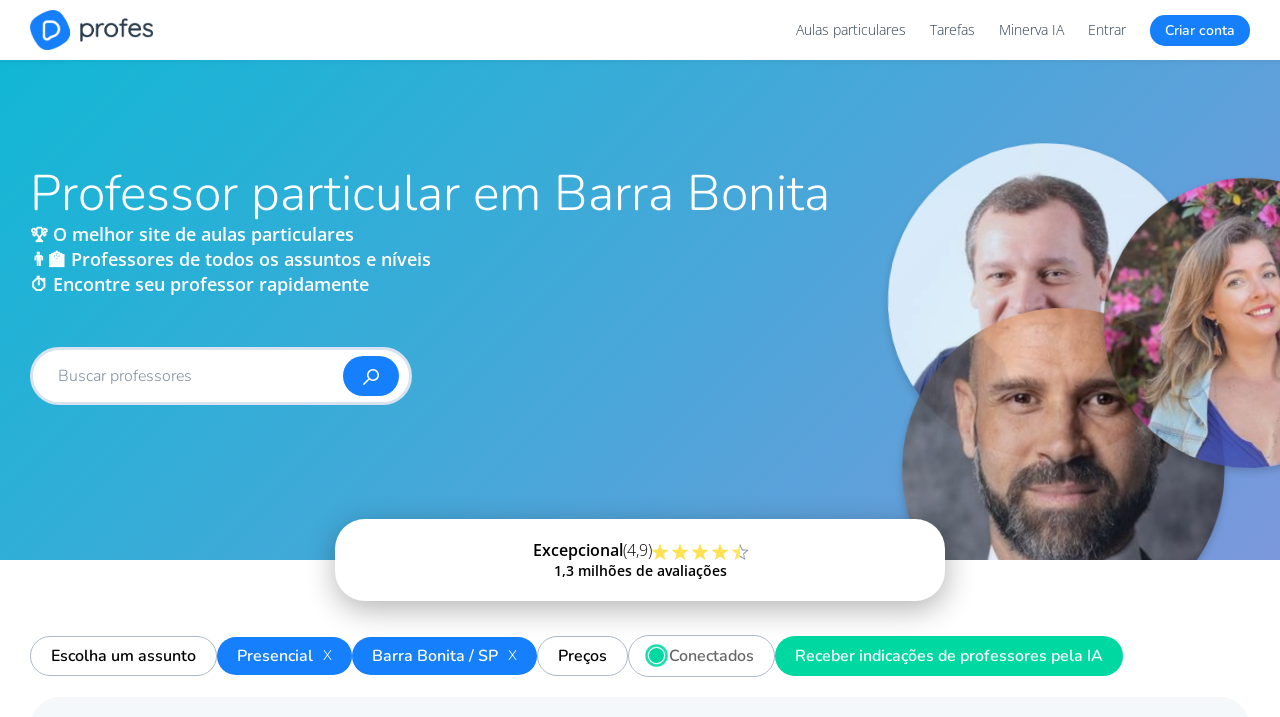

--- FILE ---
content_type: text/html; charset=utf-8
request_url: https://profes.com.br/aulas-particulares/todos-os-assuntos/barra-bonita-sp/
body_size: 37049
content:

<!doctype html>
<html lang="pt-br">
<head>
    <meta charset="utf-8">
    <meta http-equiv="Content-Language" content="pt-br">
    <meta http-equiv="X-UA-Compatible" content="IE=edge">
    <meta http-equiv="Content-Type" content="text/html; charset=UTF-8">

    
        <meta name="viewport" content="width=device-width, initial-scale=1">
    

    <link rel="preconnect" href="//cdn.profes.com.br">
    <link rel="preconnect" href="//www.googletagmanager.com">
    <link rel="preconnect" href="//www.google-analytics.com">

    
        
            <meta name="alexaVerifyID" content="ypHITJJtQ9oms6d00E0kHsS-qfI" />
        
    

    <meta name="media_url" id="media_url" content="//cdn.profes.com.br/media/" />
    <meta name="static_url" id="static_url" content="//cdn.profes.com.br/static/7.0.87/" />
    <meta name="images-url" id="images-url" content="https://cdn.profes.com.br/img/" />
    <meta name="new-images-url" id="new-images-url" content="https://cdn.profes.com.br/images/" />
    <meta name="theme-color" content="#167FFC">

    <meta name="service-worker" content="/service-worker.js" />
    <meta name="vapid-public-key" content="BCTm6DMVBassSOYdR2aTgtxJfZu-JvrbPXbSsksGmSZw63zgN9Z0WqW6hxaen7RRNjjZOu__H4by2XzGdT7hXpA" />

    <link rel="icon" href="https://cdn.profes.com.br/favicon-336x336.png" type="image/png">

    <link rel="preload" href="https://cdn.profes.com.br/fonts/open-sans.woff2" as="font" type="font/woff2" crossorigin="anonymous">
    <link rel="preload" href="https://cdn.profes.com.br/fonts/nunito.woff2" as="font" type="font/woff2" crossorigin="anonymous">

    <link rel="preload" href="//cdn.profes.com.br/static/7.0.87/generic/fonts/portalProfes.ttf?nsf54p" as="font" type="font/ttf" crossorigin="anonymous">

    <style type="text/css">
 :root {--color-default: #000000;--color-white: #FFFFFF;--color-almost-white: #F5F8FA;--color-white-dark: #EFF2F4;--color-black: #000000;--color-gray-light: #D9E3F0;--color-gray: #AEB9C7;--color-gray-dark: #82909F;--color-gray-very-dark: #333333;--color-gray-ultra-dark: #232323;--color-blue-very-light: #DBEBFF;--color-blue-light: #57a4ff;--color-blue: #167FFC;--color-blue-medium: #1368CF;--color-blue-hard: #1C6AC6;--color-blue-dark: #2B3C4D;--color-blue-water: #00BCD4;--color-blue-oil: #009688;--color-yellow: #FFE566;--color-yellow-dark: #FFC107;--color-green-light: #CEE6B3;--color-green: #00D8A2;--color-green-dark: #009973;--color-red-light: #F99FA9;--color-red: #F54B5E;--color-red-dark: #d14107;--color-purple-light: #d47ee2;--color-purple: #9C27B0;--color-purple-dark: #673AB7;--color-violet-dark: #800ca8;--color-gold: #CEB57C;--color-orange: #FF9800;}html {font-family: sans-serif;-ms-text-size-adjust: 100%;-webkit-text-size-adjust: 100%;}html, body, div, span, applet, object, iframe, h1, h2, h3, h4, h5, h6, p, blockquote, pre, a, abbr, acronym, address, big, cite, code, del, dfn, em, img, ins, kbd, q, s, samp, small, strike, strong, sub, sup, tt, var, b, u, i, center, dl, dt, dd, ol, ul, li, fieldset, form, label, legend, table, caption, tbody, tfoot, thead, tr, th, td, article, aside, canvas, details, embed, figure, figcaption, footer, header, hgroup, menu, nav, output, ruby, section, summary, time, mark, audio, video {margin: 0;padding: 0;border: 0;font-size: 100%;font: inherit;vertical-align: baseline;}body {margin: 0;line-height: 1.618em;}*:focus {outline: 0;}article, aside, details, figcaption, figure, footer, header, hgroup, main, menu, nav, section, summary {display: block;}audio, canvas, progress, video {display: inline-block;vertical-align: baseline;}audio:not([controls]) {display: none;height: 0;}[hidden], template {display: none;}a {background-color: transparent;}a:active, a:hover {outline: 0;}abbr[title] {border-bottom: 1px dotted;}b, strong {font-weight: 600;}dfn, em {font-style: italic;}mark {background: #ff0;color: var(--color-black);}small {font-size: 80%;}sub, sup {font-size: 75%;line-height: 0;position: relative;vertical-align: baseline;}sup {top: -0.5em;}sub {bottom: -0.25em;}img {border: 0;}svg:not(:root) {overflow: hidden;}figure {margin: 1em 40px;}hr {-moz-box-sizing: content-box;-webkit-box-sizing: content-box;box-sizing: content-box;height: 0;}pre {overflow: auto;}code, kbd, pre, samp {font-family: monospace, monospace;font-size: 1em;}button, input, optgroup, select, textarea {color: inherit;font: inherit;margin: 0;}button {overflow: visible;background-color: unset;}button, select {text-transform: none;}button, html input[type="button"], input[type="reset"], input[type="submit"] {-webkit-appearance: button;cursor: pointer;}button[disabled], html input[disabled] {cursor: default;}button::-moz-focus-inner, input::-moz-focus-inner {border: 0;padding: 0;}input {line-height: normal;}input[type="checkbox"], input[type="radio"] {-webkit-box-sizing: border-box;-moz-box-sizing: border-box;box-sizing: border-box;padding: 0;}input[type="number"]::-webkit-inner-spin-button, input[type="number"]::-webkit-outer-spin-button {height: auto;}input[type="search"]::-webkit-search-cancel-button, input[type="search"]::-webkit-search-decoration {-webkit-appearance: none;}fieldset {border: 1px solid var(--color-gray);margin: 0 2px;padding: 0.35em 0.625em 0.75em;}legend {border: 0;padding: 0;}textarea {overflow: auto;}optgroup {font-weight: bold;}table {border-collapse: collapse;border-spacing: 0;}td, th {padding: 0;}* {-webkit-box-sizing: border-box;-moz-box-sizing: border-box;box-sizing: border-box;}*:before, *:after {-webkit-box-sizing: border-box;-moz-box-sizing: border-box;box-sizing: border-box;}html {font-size: 10px;-webkit-tap-highlight-color: rgba(0, 0, 0, 0);}input, button, select, textarea {font-family: inherit;font-size: inherit;line-height: inherit;}select {-moz-appearance: none;-webkit-appearance: none;text-indent: 0.01px;text-overflow: '';}select::-ms-expand {display: none;}figure {margin: 0;}img {vertical-align: middle;}blockquote, q {quotes: none;}blockquote:before, blockquote:after, q:before, q:after {content: '';content: none;}article, aside, details, figcaption, figure, footer, header, hgroup, menu, nav, section {display: block;}ol, ul {list-style: none;}@font-face {font-family: 'Open Sans';font-style: normal;font-weight: 300;font-stretch: 100%;font-display: swap;src: url(https://cdn.profes.com.br/fonts/open-sans.woff2) format('woff2');unicode-range: U+0000-00FF, U+0131, U+0152-0153, U+02BB-02BC, U+02C6, U+02DA, U+02DC, U+2000-206F, U+2074, U+20AC, U+2122, U+2191, U+2193, U+2212, U+2215, U+FEFF, U+FFFD;}@font-face {font-family: 'Open Sans';font-style: normal;font-weight: 600;font-stretch: 100%;font-display: swap;src: url(https://cdn.profes.com.br/fonts/open-sans.woff2) format('woff2');unicode-range: U+0000-00FF, U+0131, U+0152-0153, U+02BB-02BC, U+02C6, U+02DA, U+02DC, U+2000-206F, U+2074, U+20AC, U+2122, U+2191, U+2193, U+2212, U+2215, U+FEFF, U+FFFD;}@font-face {font-family: 'Open Sans';font-style: normal;font-weight: 800;font-stretch: 100%;font-display: swap;src: url(https://cdn.profes.com.br/fonts/open-sans.woff2) format('woff2');unicode-range: U+0000-00FF, U+0131, U+0152-0153, U+02BB-02BC, U+02C6, U+02DA, U+02DC, U+2000-206F, U+2074, U+20AC, U+2122, U+2191, U+2193, U+2212, U+2215, U+FEFF, U+FFFD;}@font-face {font-family: 'Nunito';font-style: normal;font-weight: 300;font-display: swap;src: url(https://cdn.profes.com.br/fonts/nunito.woff2) format('woff2');unicode-range: U+0000-00FF, U+0131, U+0152-0153, U+02BB-02BC, U+02C6, U+02DA, U+02DC, U+2000-206F, U+2074, U+20AC, U+2122, U+2191, U+2193, U+2212, U+2215, U+FEFF, U+FFFD;}@font-face {font-family: 'Nunito';font-style: normal;font-weight: 600;font-display: swap;src: url(https://cdn.profes.com.br/fonts/nunito.woff2) format('woff2');unicode-range: U+0000-00FF, U+0131, U+0152-0153, U+02BB-02BC, U+02C6, U+02DA, U+02DC, U+2000-206F, U+2074, U+20AC, U+2122, U+2191, U+2193, U+2212, U+2215, U+FEFF, U+FFFD;}@font-face {font-family: 'Nunito';font-style: normal;font-weight: 900;font-display: swap;src: url(https://cdn.profes.com.br/fonts/nunito.woff2) format('woff2');unicode-range: U+0000-00FF, U+0131, U+0152-0153, U+02BB-02BC, U+02C6, U+02DA, U+02DC, U+2000-206F, U+2074, U+20AC, U+2122, U+2191, U+2193, U+2212, U+2215, U+FEFF, U+FFFD;}body {font-family: 'Open Sans', sans-serif;font-weight: 300;font-size: 14px;line-height: 1.42857143;color: var(--color-black);background-color: var(--color-white);}::-webkit-scrollbar {width: 12px;}::-webkit-scrollbar-track {border-radius: 2em;background: var(--color-gray-light);}::-webkit-scrollbar-thumb {background: var(--color-white);margin: 1px;border-radius: 2em;border: solid 3px var(--color-gray-light);}::-webkit-scrollbar-thumb:hover {background: var(--color-gray);}.hide-scrollbar::-webkit-scrollbar {display: none;}.hide-scrollbar {-ms-overflow-style: none;}::selection {background: #1f6a8f;color: var(--color-white);}::-moz-selection {background: #1f6a8f;color: var(--color-white);}pre {background: var(--color-white-dark);padding: 13px;}p {margin-bottom: 20px;margin-top: 5px;}strong {font-weight: 600;}i {font-style: italic;}h1, h2, h3, h4, h5, h6 {color: var(--color-blue-dark);font-family: 'Nunito', sans-serif;font-weight: 300;}h1 {font-size: 50px;line-height: 57px;}h2 {font-size: 32px;line-height: 43px;}h3 {font-size: 28px;line-height: 38px;}h4 {font-size: 22px;line-height: 30px;}h5 {font-size: 18px;line-height: 26px;}h6 {font-size: 16px;line-height: 22px;}a {text-decoration: none;color: var(--color-blue);font-weight: 300;}a:hover {text-decoration: underline;}.clean-link {color: var(--color-blue-dark) !important;}.clean-link.white {color: var(--color-white) !important;}.clean-link:hover {color: var(--color-blue) !important;text-decoration: none !important;}.clean-link:hover h1, .clean-link:hover h2, .clean-link:hover h3, .clean-link:hover h4, .clean-link:hover h5, .clean-link:hover h6 {color: var(--color-blue);}a.color-inherit {color: inherit;}a.clean {color: var(--color-blue-dark);font-weight: 300;}a.clean:hover {text-decoration: none;color: var(--color-blue);}a.no-color-link {color: var(--color-blue-dark) !important;}a.no-color-link:hover {color: var(--color-blue-dark) !important;text-decoration: none !important;}a.button {text-decoration: none;}a.underline:hover {text-decoration: none;}a.disabled {pointer-events: none;}ol, ul {line-height: 25px;list-style-position: inside;}ol {list-style-type: decimal;}ol li {margin: 5px 0;}ul {list-style-type: disc;}ol li, ul li {margin: 5px 0;}table {border-collapse: collapse;border-spacing: 0;}th, td {vertical-align: middle;padding: 5px;}img {display: inline-block;max-width: 100%;height: auto;}.container {width: calc(100% - 40px);margin-left: 20px;margin-right: 20px;}@media (max-width: 767px) {.container.container-full-xs {width: 100%;margin-left: 0;margin-right: 0;}}@media (min-width: 768px) {.container {}}@media (min-width: 992px) {.container {width: calc(100% - 40px);margin-left: 20px;margin-right: 20px;}}@media (min-width: 1280px) {.container {width: 1220px;margin-right: auto;margin-left: auto;}}.row {margin-top: 10px;margin-bottom: 10px;}.col-xs-1, .col-sm-1, .col-md-1, .col-lg-1, .col-xs-2, .col-sm-2, .col-md-2, .col-lg-2, .col-xs-3, .col-sm-3, .col-md-3, .col-lg-3, .col-xs-4, .col-sm-4, .col-md-4, .col-lg-4, .col-xs-5, .col-sm-5, .col-md-5, .col-lg-5, .col-xs-6, .col-sm-6, .col-md-6, .col-lg-6, .col-xs-7, .col-sm-7, .col-md-7, .col-lg-7, .col-xs-8, .col-sm-8, .col-md-8, .col-lg-8, .col-xs-9, .col-sm-9, .col-md-9, .col-lg-9, .col-xs-10, .col-sm-10, .col-md-10, .col-lg-10, .col-xs-11, .col-sm-11, .col-md-11, .col-lg-11, .col-xs-12, .col-sm-12, .col-md-12, .col-lg-12 {position: relative;min-height: 1px;margin-left: 10px;margin-right: 10px;}.col-xs-1, .col-xs-2, .col-xs-3, .col-xs-4, .col-xs-5, .col-xs-6, .col-xs-7, .col-xs-8, .col-xs-9, .col-xs-10, .col-xs-11, .col-xs-12 {float: left;}.col-xs-12 {width: calc(100% - 20px);}.col-xs-11 {width: calc(100% * 11 / 12 - 20px);}.col-xs-10 {width: calc(100% * 5 / 6 - 20px);}.col-xs-9 {width: calc(100% * 3 / 4 - 20px);}.col-xs-8 {width: calc(100% * 2 / 3 - 20px);}.col-xs-7 {width: calc(100% * 7 / 12 - 20px);}.col-xs-6 {width: calc(100% * 1 / 2 - 20px);}.col-xs-5 {width: calc(100% * 5 / 12 - 20px);}.col-xs-4 {width: calc(100% * 1 / 3 - 20px);}.col-xs-3 {width: calc(100% * 1 / 4 - 20px);}.col-xs-2 {width: calc(100% * 1 / 6 - 20px);}.col-xs-1 {width: calc(100% * 1 / 12 - 20px);}@media (min-width: 768px) {.col-sm-1, .col-sm-2, .col-sm-3, .col-sm-4, .col-sm-5, .col-sm-6, .col-sm-7, .col-sm-8, .col-sm-9, .col-sm-10, .col-sm-11, .col-sm-12 {float: left;}.col-sm-12 {width: calc(100% - 20px);}.col-sm-11 {width: calc(100% * 11 / 12 - 20px);}.col-sm-10 {width: calc(100% * 5 / 6 - 20px);}.col-sm-9 {width: calc(100% * 3 / 4 - 20px);}.col-sm-8 {width: calc(100% * 2 / 3 - 20px);}.col-sm-7 {width: calc(100% * 7 / 12 - 20px);}.col-sm-6 {width: calc(100% * 1 / 2 - 20px);}.col-sm-5 {width: calc(100% * 5 / 12 - 20px);}.col-sm-4 {width: calc(100% * 1 / 3 - 20px);}.col-sm-3 {width: calc(100% * 1 / 4 - 20px);}.col-sm-2 {width: calc(100% * 1 / 6 - 20px);}.col-sm-1 {width: calc(100% * 1 / 12 - 20px);}}@media (min-width: 992px) {.col-md-1, .col-md-2, .col-md-3, .col-md-4, .col-md-5, .col-md-6, .col-md-7, .col-md-8, .col-md-9, .col-md-10, .col-md-11, .col-md-12 {float: left;}.col-md-12 {width: calc(100% - 20px);}.col-md-11 {width: calc(100% * 11 / 12 - 20px);}.col-md-10 {width: calc(100% * 5 / 6 - 20px);}.col-md-9 {width: calc(100% * 3 / 4 - 20px);}.col-md-8 {width: calc(100% * 2 / 3 - 20px);}.col-md-7 {width: calc(100% * 7 / 12 - 20px);}.col-md-6 {width: calc(100% * 1 / 2 - 20px);}.col-md-5 {width: calc(100% * 5 / 12 - 20px);}.col-md-4 {width: calc(100% * 1 / 3 - 20px);}.col-md-3 {width: calc(100% * 1 / 4 - 20px);}.col-md-2 {width: calc(100% * 1 / 6 - 20px);}.col-md-1 {width: calc(100% * 1 / 12 - 20px);}}@media (min-width: 1280px) {.col-lg-1, .col-lg-2, .col-lg-3, .col-lg-4, .col-lg-5, .col-lg-6, .col-lg-7, .col-lg-8, .col-lg-9, .col-lg-10, .col-lg-11, .col-lg-12 {float: left;}.col-lg-12 {width: calc(100% - 24px);margin-left: 12px;margin-right: 12px;}.col-lg-11 {width: calc(100% * 11 / 12 - 24px);margin-left: 12px;margin-right: 12px;}.col-lg-10 {width: calc(100% * 5 / 6 - 24px);margin-left: 12px;margin-right: 12px;}.col-lg-9 {width: calc(100% * 3 / 4 - 24px);margin-left: 12px;margin-right: 12px;}.col-lg-8 {width: calc(100% * 2 / 3 - 24px);margin-left: 12px;margin-right: 12px;}.col-lg-7 {width: calc(100% * 7 / 12 - 24px);margin-left: 12px;margin-right: 12px;}.col-lg-6 {width: calc(100% * 1 / 2 - 24px);margin-left: 12px;margin-right: 12px;}.col-lg-5 {width: calc(100% * 5 / 12 - 24px);margin-left: 12px;margin-right: 12px;}.col-lg-4 {width: calc(100% * 1 / 3 - 24px);margin-left: 12px;margin-right: 12px;}.col-lg-3 {width: calc(100% * 1 / 4 - 24px);margin-left: 12px;margin-right: 12px;}.col-lg-2 {width: calc(100% * 1 / 6 - 24px);margin-left: 12px;margin-right: 12px;}.col-lg-1 {width: calc(100% * 1 / 12 - 24px);margin-left: 12px;margin-right: 12px;}}.container:before, .container:after, .row:before, .row:after {content: " ";display: table;}.container:after, .row:after {clear: both;}.simple-row:after {content: "";display: table;clear: both;}.simple-col {float: left;}.font-nunito {font-family: 'Nunito', sans-serif !important;font-display: swap;}.font-open-sans {font-family: 'Open Sans', sans-serif !important;font-display: swap;}.font-weight300 {font-weight: 300 !important;}.font-weight600 {font-weight: 600 !important;}.font-weight900 {font-weight: 900 !important;}.bold {font-weight: 600 !important;}.hover-bold:hover {font-weight: 600 !important;}.hover-text-decoration-none:hover {text-decoration: none !important;}.hover-underline:hover {text-decoration: underline;}.font-size1px {font-size: 1px !important;}.font-size8px {font-size: 8px !important;}.font-size9px {font-size: 9px !important;}.font-size10px {font-size: 10px !important;}.font-size11px {font-size: 11px !important;}.font-size12px {font-size: 12px !important;}.font-size14px {font-size: 14px !important;}.font-size16px {font-size: 16px !important;}.font-size18px {font-size: 18px !important;}.font-size20px {font-size: 20px !important;}.font-size22px {font-size: 22px !important;}.font-size24px {font-size: 24px !important;}.font-size26px {font-size: 26px !important;}.font-size28px {font-size: 28px !important;}.font-size30px {font-size: 30px !important;}.font-size32px {font-size: 32px !important;}.font-size34px {font-size: 34px !important;}.font-size35px {font-size: 35px !important;}.font-size40px {font-size: 40px !important;}.font-size42px {font-size: 42px !important;}.font-size44px {font-size: 44px !important;}.font-size50px {font-size: 50px !important;}.font-size60px {font-size: 60px !important;}.font-size70px {font-size: 70px !important;}.font-size75px {font-size: 75px !important;}.font-size100px {font-size: 100px !important;}.line-height-1-5em {line-height: 1.5em;}.line-height10 {line-height: 10px;}.line-height12 {line-height: 12px;}.line-height13 {line-height: 13px;}.line-height14 {line-height: 14px;}.line-height16 {line-height: 16px;}.line-height18 {line-height: 18px;}.line-height20 {line-height: 20px;}.line-height22 {line-height: 22px;}.line-height24 {line-height: 24px;}.line-height28 {line-height: 28px;}.line-height30 {line-height: 30px;}.line-height33 {line-height: 33px;}.line-height38 {line-height: 38px;}.line-height40 {line-height: 40px;}.line-height44 {line-height: 44px;}.line-height48 {line-height: 48px;}.line-height50 {line-height: 50px;}.line-height60 {line-height: 60px;}.line-height100 {line-height: 100%;}.center {text-align: center;}.right {text-align: right;}.left {text-align: left !important;}.justify {text-align: justify !important;}.white-space-nowrap {white-space: nowrap;}.overflow-wrap-break-word {overflow-wrap: break-word;}.word-break-word {word-break: break-word;}.hidden-ellipsis-point {overflow: hidden;text-overflow: ellipsis;}.overflow-scroll {overflow: scroll !important;}.overflow-x-scroll {overflow-x: scroll !important;}.overflow-y-scroll {overflow-y: scroll !important;}.overflow-hidden {overflow: hidden !important;}.overflow-x-hidden {overflow-x: hidden !important;}.overflow-auto {overflow: auto !important;}.overflow-y-auto {overflow-y: auto !important;}.overflow-x-auto {overflow-y: auto !important;}.overflow-visible {overflow: visible !important;}.overflow-y-hover-scroll {overflow-y: hidden;}.overflow-y-hover-scroll:hover {overflow-y: scroll;}.overflow-y-hover-overlay {overflow-y: hidden;}.overflow-y-hover-overlay:hover {overflow-y: overlay;}.overflow-x-hover-overlay {overflow-x: hidden;}.overflow-x-hover-overlay:hover {overflow-x: overlay;}.inline-flex {display: inline-flex !important;}.display-flex {display: flex;}.flex-justify-flex-start {justify-content: flex-start;}.flex-justify-flex-end {justify-content: flex-end;}.flex-justify-center {justify-content: center;}.flex-justify-space-between {justify-content: space-between;}.flex-justify-space-around {justify-content: space-around;}.flex-justify-space-evenly {justify-content: space-evenly;}.flex-align-flex-start {align-items: flex-start;}.flex-align-flex-end {align-items: flex-end;}.flex-align-end {align-items: flex-end;}.flex-align-center {align-items: center;}.flex-align-stretch {align-items: stretch;}.flex-align-self-center {align-self: center;}.flex-column {flex-direction: column;}.flex-direction-column {flex-direction: column;}.flex-direction-row {flex-direction: row;}.flex-one {flex: 1;}.flex-grow-0 {flex-grow: 0;}.flex-grow-1 {flex-grow: 1;}.flex-shrink-1 {flex-shrink: 1;}.flex-shrink-0 {flex-shrink: 0;}.flex-basis-25 {flex-basis: 25%;}.flex-basis-25-10px {flex-basis: calc(25% - 10px);}.flex-basis-25-20px {flex-basis: calc(25% - 20px);}.flex-basis-50 {flex-basis: 50%;}.flex-basis-50-10px {flex-basis: calc(50% - 10px);}.flex-basis-100 {flex-basis: 100%;}.flex-wrap {flex-wrap: wrap;}.flex-flow-row {flex-flow: row;}.flex-flow-row-wrap {flex-flow: row wrap;}.display-flex-center {display: flex;justify-content: center;align-items: center;}.flex-gap3px {gap: 3px;}.flex-gap5px {gap: 5px;}.flex-gap10px {gap: 10px;}.flex-gap20px {gap: 20px;}.flex-gap30px {gap: 30px;}.flex-row-gap3px {row-gap: 3px;}.flex-row-gap5px {row-gap: 5px;}.flex-row-gap10px {row-gap: 10px;}.flex-row-gap20px {row-gap: 20px;}.flex-row-gap30px {row-gap: 30px;}.flex-column-gap5px {column-gap: 5px;}.flex-column-gap10px {column-gap: 10px;}.flex-column-gap20px {column-gap: 20px;}.flex-column-gap30px {column-gap: 30px;}.visibility-hidden {visibility: hidden;}.inline-block {display: inline-block !important;}.block {display: block !important;}.display-block {display: block !important;}.opacity-1 {opacity: 1 !important;}.display-none {display: none;}.hide {display: none !important;}.show {display: block !important;}.hidden {display: none !important;}.hover-show {display: none !important;}.hover-show.active {display: initial !important;}.hover-show-hide:hover .hover-show, .hover-show-hide:active .hover-show {display: initial !important;}.hover-show-hide:hover .hover-hide, .hover-show-hide:active .hover-hide {display: none !important;}.position-relative {position: relative;}.position-absolute {position: absolute !important;}.position-fixed {position: fixed !important;}.float-right {float: right !important;}.pull-right {float: right !important;}.pull-left {float: left !important;}.left-50px {left: -50px !important;}.left-40px {left: -40px !important;}.left-30px {left: -30px !important;}.left-20px {left: -20px !important;}.left-15px {left: -15px !important;}.left-10px {left: -10px !important;}.left-5px {left: -5px !important;}.left0 {left: 0px !important;}.left0px {left: 0px !important;}.left5px {left: 5px !important;}.left10px {left: 10px !important;}.left15px {left: 15px !important;}.left20px {left: 20px !important;}.left30px {left: 30px !important;}.left40px {left: 40px !important;}.left50px {left: 50px !important;}.left60px {left: 60px !important;}.left70px {left: 70px !important;}.left80px {left: 80px !important;}.left90px {left: 90px !important;}.left100px {left: 100px !important;}.left125px {left: 125px !important;}.left150px {left: 150px !important;}.left200px {left: 200px !important;}.left250px {left: 250px !important;}.left275px {left: 275px !important;}.left300px {left: 300px !important;}.left50 {left: 50% !important;}.top-100px {top: -100px !important;}.top-75px {top: -75px !important;}.top-70px {top: -70px !important;}.top-50px {top: -50px !important;}.top-25px {top: -25px !important;}.top-20px {top: -20px !important;}.top-15px {top: -15px !important;}.top-10px {top: -10px !important;}.top-5px {top: -5px !important;}.top-4px {top: -4px !important;}.top0 {top: 0px !important;}.top0px {top: 0px !important;}.top2px {top: 2px !important;}.top5px {top: 5px !important;}.top10px {top: 10px !important;}.top12px {top: 12px !important;}.top15px {top: 15px !important;}.top20px {top: 20px !important;}.top22px {top: 22px !important;}.top30px {top: 30px !important;}.top40px {top: 40px !important;}.top50px {top: 50px !important;}.top60px {top: 60px !important;}.top62px {top: 62px !important;}.top75px {top: 75px !important;}.top80px {top: 80px !important;}.top90px {top: 90px !important;}.top100px {top: 100px !important;}.top150px {top: 150px !important;}.top200px {top: 200px !important;}.top250px {top: 250px !important;}.top275px {top: 275px !important;}.top300px {top: 300px !important;}.top50 {top: 50% !important;}.top100 {top: 100% !important;}.top110 {top: 110% !important;}.top-100 {top: -100% !important;}.right-50px {right: -50px !important;}.right-40px {right: -40px !important;}.right-30px {right: -30px !important;}.right-25px {right: -25px !important;}.right-20px {right: -20px !important;}.right-15px {right: -15px !important;}.right-10px {right: -10px !important;}.right-5px {right: -5px !important;}.right0 {right: 0px !important;}.right0px {right: 0px !important;}.right5px {right: 5px !important;}.right10px {right: 10px !important;}.right13px {right: 13px !important;}.right15px {right: 15px !important;}.right20px {right: 20px !important;}.right30px {right: 30px !important;}.right40px {right: 40px !important;}.right50px {right: 50px !important;}.bottom-25px {bottom: -25px !important;}.bottom-20px {bottom: -20px !important;}.bottom-15px {bottom: -15px !important;}.bottom-10px {bottom: -10px !important;}.bottom-5px {bottom: -5px !important;}.bottom-4px {bottom: -4px !important;}.bottom-3px {bottom: -3px !important;}.bottom-2px {bottom: -2px !important;}.bottom0 {bottom: 0px !important;}.bottom0px {bottom: 0px !important;}.bottom5px {bottom: 5px !important;}.bottom10px {bottom: 10px !important;}.bottom15px {bottom: 15px !important;}.bottom20px {bottom: 20px !important;}.bottom30px {bottom: 30px !important;}.bottom50px {bottom: 50px !important;}.bottom100px {bottom: 100px !important;}.align-top-middle {top: 10px;left: 50%;}.align-bottom-left {bottom: 10px;left: 10px;}.align-bottom-middle {bottom: 10px;left: 50%;}.align-middle-right {top: 50%;right: 0;}.align-middle {top: 50%;left: 50%;transform: translate(-50%, -50%);}.h-align-middle {left: 50%;transform: translate(-50%, 0);}.align-bottom-left-absolute {position: absolute !important;left: 10px;bottom: 10px;}.position-absolute-top-right {position: absolute !important;right: 0px;top: 0px;}.position-absolute-top-left {position: absolute !important;left: 0px;top: 0px;}.position-absolute-bottom-right {position: absolute !important;right: 0px;bottom: 0px;}.position-absolute-bottom-left {position: absolute !important;left: 0px;bottom: 0px;}.b-position-fixed {position: fixed;bottom: 0;left: 0;}.position-fixed-bottom20 {position: fixed;bottom: 20px;left: 0;}.translate-left-50 {transform: translateX(-50%);}.translate-y50-x50 {transform: translateY(50%) translateX(50%) !important;}.translate-top50 {transform: translateY(50%) !important;}.translate-top-50 {transform: translateY(-50%);}.translate-top-100 {transform: translateY(-100%);}.bottom-left {bottom: 0;left: 0;}.v-center {position: absolute;top: 50%;transform: translate(-50%, -50%);}.v-align-top {vertical-align: top !important;}.v-align-middle {vertical-align: middle !important;}.v-align-text-bottom {vertical-align: text-bottom !important;}.middle > * {vertical-align: middle;}.z-index0 {z-index: 0;}.z-index1 {z-index: 1;}.z-index2 {z-index: 2;}.z-index3 {z-index: 3;}.z-index4 {z-index: 4;}.z-index10 {z-index: 10;}.z-index1000 {z-index: 1000;}.width1px {width: 1px !important;}.width5px {width: 5px !important;}.width10px {width: 10px !important;}.width12px {width: 12px !important;}.width15px {width: 15px !important;}.width16px {width: 16px !important;}.width17px {width: 17px !important;}.width20px {width: 20px !important;}.width21px {width: 21px !important;}.width22px {width: 22px !important;}.width24px {width: 24px !important;}.width25px {width: 25px !important;}.width30px {width: 30px !important;}.width34px {width: 34px !important;}.width40px {width: 40px !important;}.width45px {width: 45px !important;}.width50px {width: 50px !important;}.width60px {width: 60px !important;}.width65px {width: 65px !important;}.width70px {width: 70px !important;}.width75px {width: 75px !important;}.width80px {width: 80px !important;}.width90px {width: 90px !important;}.width100px {width: 100px !important;}.width120px {width: 120px !important;}.width125px {width: 125px !important;}.width130px {width: 130px !important;}.width140px {width: 140px !important;}.width150px {width: 150px !important;}.width155px {width: 155px !important;}.width160px {width: 160px !important;}.width165px {width: 165px !important;}.width175px {width: 175px !important;}.width180px {width: 180px !important;}.width185px {width: 185px !important;}.width190px {width: 190px !important;}.width200px {width: 200px !important;}.width250px {width: 250px !important;}.width280px {width: 280px !important;}.width300px {width: 300px !important;}.width320px {width: 320px !important;}.width360px {width: 360px !important;}.width400px {width: 400px !important;}.width447px {width: 447px !important;}.width475px {width: 475px !important;}.width480px {width: 480px !important;}.width485px {width: 485px !important;}.width500px {width: 500px !important;}.width600px {width: 600px !important;}.width700px {width: 700px !important;}.width800px {width: 800px !important;}.width877px {width: 877px !important;}.width900px {width: 900px !important;}.width1000px {width: 1000px !important;}.width1050px {width: 1050px !important;}.width1134px {width: 1134px !important;}.width1754px {width: 1754px !important;}.width1200px {width: 1200px !important;}.width10000px {width: 10000px !important;}.width150 {width: 150% !important;}.width110 {width: 110% !important;}.width105 {width: 105% !important;}.width100 {width: 100% !important;}.width98 {width: 98% !important;}.width95 {width: 95% !important;}.width93 {width: 93% !important;}.width90 {width: 90% !important;}.width88 {width: 88% !important;}.width85 {width: 85% !important;}.width82 {width: 82% !important;}.width80 {width: 80% !important;}.width75 {width: 75% !important;}.width70 {width: 70% !important;}.width66 {width: 66% !important;}.width65 {width: 65% !important;}.width60 {width: 60% !important;}.width50 {width: 50% !important;}.width44 {width: 44% !important;}.width40 {width: 40% !important;}.width35 {width: 35% !important;}.width33 {width: 33% !important;}.width32 {width: 32% !important;}.width31 {width: 31% !important;}.width30 {width: 30% !important;}.width28 {width: 28% !important;}.width25 {width: 25% !important;}.width23 {width: 23% !important;}.width20 {width: 20% !important;}.width18 {width: 18% !important;}.width16 {width: 16% !important;}.width15 {width: 15% !important;}.width14 {width: 14% !important;}.width12 {width: 12% !important;}.width11 {width: 11% !important;}.width10 {width: 10% !important;}.width7 {width: 7% !important;}.width0 {width: 0% !important;}.width50-50 {width: calc(50% - 50px);}.width50-75 {width: calc(50% - 75px);}.width50-100 {width: calc(50% - 100px);}.width50-200 {width: calc(50% - 200px);}.width60-40 {width: calc(60% - 40px);}.width70-400 {width: calc(70% - 400px);}.width80-40 {width: calc(80% - 40px);}.width90-40 {width: calc(90% - 40px);}.width100-10 {width: calc(100% - 10px);}.width100-20 {width: calc(100% - 20px);}.width100-25 {width: calc(100% - 25px);}.width100-30 {width: calc(100% - 30px);}.width100-40 {width: calc(100% - 40px);}.width100-45 {width: calc(100% - 45px);}.width100-48 {width: calc(100% - 48px);}.width100-50 {width: calc(100% - 50px);}.width100-60 {width: calc(100% - 60px);}.width100-65 {width: calc(100% - 65px);}.width100-70 {width: calc(100% - 70px);}.width100-75 {width: calc(100% - 75px);}.width100-80 {width: calc(100% - 80px);}.width100-90 {width: calc(100% - 90px);}.width100-100 {width: calc(100% - 100px);}.width100-120 {width: calc(100% - 120px);}.width100-150 {width: calc(100% - 150px);}.width100-160 {width: calc(100% - 160px);}.width100-175 {width: calc(100% - 175px);}.width100-200 {width: calc(100% - 200px);}.width100-250 {width: calc(100% - 250px);}.width100-300 {width: calc(100% - 300px);}.width100-400 {width: calc(100% - 400px);}.width100-485 {width: calc(100% - 485px);}.width100-500 {width: calc(100% - 500px);}.min-width10 {min-width: 10% !important;}.min-width20 {min-width: 20% !important;}.min-width30 {min-width: 30% !important;}.min-width40 {min-width: 40% !important;}.min-width50 {min-width: 50% !important;}.min-width60 {min-width: 60% !important;}.min-width70 {min-width: 70% !important;}.min-width80 {min-width: 80% !important;}.min-width90 {min-width: 90% !important;}.min-width100 {min-width: 100% !important;}.min-width0 {min-width: 0px !important;}.min-width20px {min-width: 20px !important;}.min-width140px {min-width: 140px !important;}.min-width200px {min-width: 200px !important;}.min-width250px {min-width: 250px !important;}.max-width10 {max-width: 10% !important;}.max-width20 {max-width: 20% !important;}.max-width30 {max-width: 30% !important;}.max-width40 {max-width: 40% !important;}.max-width50 {max-width: 50% !important;}.max-width60 {max-width: 60% !important;}.max-width70 {max-width: 70% !important;}.max-width80 {max-width: 80% !important;}.max-width90 {max-width: 90% !important;}.max-width100 {max-width: 100% !important;}.max-width200 {max-width: 200% !important;}.max-width175px {max-width: 175px !important;}.max-width300px {max-width: 300px !important;}.max-width400px {max-width: 400px !important;}.max-width500px {max-width: 500px !important;}.width-auto {width: auto !important;}.height0px {height: 0px !important;}.height1px {height: 1px !important;}.height2px {height: 2px !important;}.height4px {height: 4px !important;}.height5px {height: 5px !important;}.height6px {height: 6px !important;}.height8px {height: 8px !important;}.height10px {height: 10px !important;}.height12px {height: 12px !important;}.height15px {height: 15px !important;}.height16px {height: 16px !important;}.height20px {height: 20px !important;}.height24px {height: 24px !important;}.height25px {height: 25px !important;}.height30px {height: 30px !important;}.height34px {height: 34px !important;}.height35px {height: 35px !important;}.height36px {height: 36px !important;}.height40px {height: 40px !important;}.height42px {height: 42px !important;}.height48px {height: 48px !important;}.height50px {height: 50px !important;}.height60px {height: 60px !important;}.height70px {height: 70px !important;}.height75px {height: 75px !important;}.height80px {height: 80px !important;}.height90px {height: 90px !important;}.height100px {height: 100px !important;}.height110px {height: 110px !important;}.height120px {height: 120px !important;}.height125px {height: 125px !important;}.height130px {height: 130px !important;}.height135px {height: 135px !important;}.height140px {height: 140px !important;}.height150px {height: 150px !important;}.height160px {height: 160px !important;}.height175px {height: 175px !important;}.height180px {height: 180px !important;}.height192px {height: 192px !important;}.height200px {height: 200px !important;}.height210px {height: 210px !important;}.height225px {height: 225px !important;}.height240px {height: 240px !important;}.height250px {height: 250px !important;}.height275px {height: 275px !important;}.height290px {height: 290px !important;}.height300px {height: 300px !important;}.height310px {height: 310px !important;}.height315px {height: 315px !important;}.height320px {height: 320px !important;}.height350px {height: 350px !important;}.height360px {height: 360px !important;}.height375px {height: 375px !important;}.height397px {height: 397px !important;}.height400px {height: 400px !important;}.height420px {height: 420px !important;}.height440px {height: 440px !important;}.height450px {height: 450px !important;}.height475px {height: 475px !important;}.height480px {height: 480px !important;}.height500px {height: 500px !important;}.height540px {height: 540px !important;}.height550px {height: 550px !important;}.height600px {height: 600px !important;}.height620px {height: 620px !important;}.height630px {height: 630px !important;}.height650px {height: 650px !important;}.height660px {height: 660px !important;}.height661px {height: 661px !important;}.height700px {height: 700px !important;}.height720px {height: 720px !important;}.height750px {height: 750px !important;}.height780px {height: 780px !important;}.height800px {height: 800px !important;}.height850px {height: 850px !important;}.height900px {height: 900px !important;}.height940px {height: 940px !important;}.height950px {height: 950px !important;}.height1000px {height: 1000px !important;}.height1080px {height: 1080px !important;}.height1240px {height: 1240px !important;}.height5 {height: 5% !important;}.height10 {height: 10% !important;}.height15 {height: 15% !important;}.height20 {height: 20% !important;}.height25 {height: 25% !important;}.height30 {height: 30% !important;}.height35 {height: 35% !important;}.height40 {height: 40% !important;}.height45 {height: 45% !important;}.height50 {height: 50% !important;}.height55 {height: 55% !important;}.height60 {height: 60% !important;}.height65 {height: 65% !important;}.height70 {height: 70% !important;}.height75 {height: 75% !important;}.height80 {height: 80% !important;}.height85 {height: 85% !important;}.height90 {height: 90% !important;}.height95 {height: 95% !important;}.height100 {height: 100% !important;}.height110 {height: 110% !important;}.height120 {height: 120% !important;}.height35-10 {height: calc(35% - 10px);}.height40-10 {height: calc(40% - 10px);}.height40-20 {height: calc(40% - 20px);}.height40-30 {height: calc(40% - 30px);}.height40-40 {height: calc(40% - 40px);}.height50-10 {height: calc(50% - 10px);}.height50-20 {height: calc(50% - 20px);}.height50-30 {height: calc(50% - 30px);}.height50-40 {height: calc(50% - 40px);}.height50-50 {height: calc(50% - 50px);}.height50-60 {height: calc(50% - 60px);}.height60-300 {height: calc(60% - 300px);}.height60-480 {height: calc(60% - 480px);}.height65-60 {height: calc(65% - 60px);}.height100-40 {height: calc(100% - 40px);}.height100-48 {height: calc(100% - 48px);}.height100-50 {height: calc(100% - 50px);}.height100-60 {height: calc(100% - 60px);}.height100-100 {height: calc(100% - 100px);}.height100-105 {height: calc(100% - 105px);}.height100-110 {height: calc(100% - 110px);}.height100-115 {height: calc(100% - 115px);}.height100-120 {height: calc(100% - 120px);}.height100-130 {height: calc(100% - 130px);}.height100-140 {height: calc(100% - 140px);}.height100-150 {height: calc(100% - 150px);}.height100-160 {height: calc(100% - 160px);}.height100-170 {height: calc(100% - 170px);}.height100-180 {height: calc(100% - 180px);}.height100-200 {height: calc(100% - 200px);}.height100-240 {height: calc(100% - 240px);}.height-auto {height: auto !important;}.min-height0 {min-height: 0px !important;}.min-height50px {min-height: 50px !important;}.min-height60px {min-height: 60px !important;}.min-height80px {min-height: 80px !important;}.min-height100px {min-height: 100px !important;}.min-height125px {min-height: 125px !important;}.min-height150px {min-height: 150px !important;}.min-height145px {min-height: 145px !important;}.min-height200px {min-height: 200px !important;}.min-height250px {min-height: 250px !important;}.min-height280px {min-height: 280px !important;}.min-height400px {min-height: 400px !important;}.min-height450px {min-height: 450px !important;}.min-height110 {min-height: 110px !important;}.min-height300 {min-height: 300px !important;}.min-height360 {min-height: 360px !important;}.min-height500 {min-height: 500px !important;}.min-height100 {min-height: 100% !important;}.min-height-unset {min-height: unset;}.max-height40px {max-height: 40px !important;}.max-height50px {max-height: 50px !important;}.max-height60px {max-height: 60px !important;}.max-height70px {max-height: 70px !important;}.max-height100px {max-height: 100px !important;}.max-height150px {max-height: 150px !important;}.max-height200px {max-height: 200px !important;}.max-height250px {max-height: 250px !important;}.max-height300px {max-height: 300px !important;}.max-height400px {max-height: 400px !important;}.max-height500px {max-height: 500px !important;}.max-height600px {max-height: 600px !important;}.max-height60 {max-height: 60% !important;}.max-height85 {max-height: 85% !important;}.max-height90 {max-height: 90% !important;}.max-height100 {max-height: 100% !important;}.zero-margin {margin: 0 !important;}.zero-t-margin {margin-top: 0 !important;}.zero-r-margin {margin-right: 0 !important;}.zero-b-margin {margin-bottom: 0 !important;}.zero-l-margin {margin-left: 0 !important;}.zero-v-margin {margin-top: 0 !important;margin-bottom: 0 !important;}.margin10 {margin: 10px !important;}.v-margin2 {margin-top: 2px !important;margin-bottom: 2px !important;}.v-margin3 {margin-top: 3px !important;margin-bottom: 3px !important;}.v-margin5 {margin-top: 5px !important;margin-bottom: 5px !important;}.v-margin10 {margin-top: 10px !important;margin-bottom: 10px !important;}.v-margin {margin-top: 20px !important;margin-bottom: 20px !important;}.v-margin25 {margin-top: 25px !important;margin-bottom: 25px !important;}.v-margin30 {margin-top: 30px !important;margin-bottom: 30px !important;}.v-margin50 {margin-top: 50px !important;margin-bottom: 50px !important;}.v-margin100 {margin-top: 100px !important;margin-bottom: 100px !important;}.h-less-margin15 {margin-left: -15px !important;margin-right: -15px !important;}.h-less-margin10 {margin-left: -10px !important;margin-right: -10px !important;}.h-less-margin {margin-left: -20px !important;margin-right: -20px !important;}.h-less-margin30 {margin-left: -30px !important;margin-right: -30px !important;}.h-less-margin40 {margin-left: -40px !important;margin-right: -40px !important;}.h-less-margin1 {margin-left: -1px !important;margin-right: -1px !important;}.h-margin-22 {margin-left: -22px !important;margin-right: -22px !important;}.h-margin-20 {margin-left: -20px !important;margin-right: -20px !important;}.h-margin2 {margin-left: 2px !important;margin-right: 2px !important;}.h-margin3 {margin-left: 3px !important;margin-right: 3px !important;}.h-margin5 {margin-left: 5px;margin-right: 5px;}.h-margin10 {margin-left: 10px;margin-right: 10px;}.h-margin15 {margin-left: 15px;margin-right: 15px;}.h-margin {margin-left: 20px;margin-right: 20px;}.h-margin100 {margin-left: 100px;margin-right: 100px;}.h-margin2perc {margin-left: 2% !important;margin-right: 2% !important;}.t-less-margin300 {margin-top: -300px !important;}.t-less-margin250 {margin-top: -250px !important;}.t-less-margin661 {margin-top: -661px !important;}.t-less-margin100 {margin-top: -100px !important;}.t-margin80-minus {margin-top: -80px !important;}.t-less-margin75 {margin-top: -75px !important;}.t-less-margin70 {margin-top: -70px !important;}.t-less-margin65 {margin-top: -65px !important;}.t-less-margin60 {margin-top: -60px !important;}.t-less-margin50 {margin-top: -50px !important;}.t-less-margin40 {margin-top: -40px !important;}.t-less-margin30 {margin-top: -30px !important;}.t-margin20-minus {margin-top: -20px !important;}.t-less-margin {margin-top: -20px !important;}.t-margin-20 {margin-top: -20px !important;}.t-less-margin15 {margin-top: -15px !important;}.t-less-margin10 {margin-top: -10px !important;}.t-less-margin5 {margin-top: -5px !important;}.t-less-margin2 {margin-top: -2px !important;}.t-less-margin1 {margin-top: -1px !important;}.t-margin2 {margin-top: 2px !important;}.t-margin3 {margin-top: 3px !important;}.t-margin4 {margin-top: 4px !important;}.t-margin5 {margin-top: 5px !important;}.t-margin6 {margin-top: 6px !important;}.t-margin7 {margin-top: 7px !important;}.t-margin8 {margin-top: 8px !important;}.t-margin9 {margin-top: 9px !important;}.t-margin10 {margin-top: 10px !important;}.t-margin11 {margin-top: 11px !important;}.t-margin15 {margin-top: 15px !important;}.t-margin {margin-top: 20px !important;}.t-margin25 {margin-top: 25px !important;}.t-margin30 {margin-top: 30px !important;}.t-margin40 {margin-top: 40px !important;}.t-margin50 {margin-top: 50px !important;}.t-margin60 {margin-top: 60px !important;}.t-margin65 {margin-top: 65px !important;}.t-margin70 {margin-top: 70px !important;}.t-margin75 {margin-top: 75px !important;}.t-margin90 {margin-top: 90px !important;}.t-margin100 {margin-top: 100px !important;}.t-margin130 {margin-top: 130px !important;}.t-margin150 {margin-top: 150px !important;}.t-margin175 {margin-top: 175px !important;}.t-margin180 {margin-top: 180px !important;}.t-margin200 {margin-top: 200px !important;}.t-margin210 {margin-top: 210px !important;}.r-less-margin50 {margin-right: -50px !important;}.r-less-margin40 {margin-right: -40px !important;}.r-less-margin25 {margin-right: -25px;}.r-less-margin {margin-right: -20px !important;}.r-less-margin15 {margin-right: -15px !important;}.r-margin10-minus {margin-right: -10px;}.r-less-margin10 {margin-right: -10px;}.r-less-margin5 {margin-right: -5px;}.r-less-margin4 {margin-right: -4px;}.r-margin1 {margin-right: 1px !important;}.r-margin2 {margin-right: 2px !important;}.r-margin3 {margin-right: 3px;}.r-margin5 {margin-right: 5px;}.r-margin10 {margin-right: 10px;}.r-margin {margin-right: 20px;}.r-margin30 {margin-right: 30px;}.r-margin50 {margin-right: 50px !important;}.b-less-margin10 {margin-bottom: -10px !important;}.b-less-margin14 {margin-bottom: -14px !important;}.b-less-margin15 {margin-bottom: -15px !important;}.b-less-margin20 {margin-bottom: -20px !important;}.b-less-margin100 {margin-bottom: -100px !important;}.b-margin2 {margin-bottom: 2px !important;}.b-margin5 {margin-bottom: 5px !important;}.b-margin8 {margin-bottom: 8px !important;}.b-margin10 {margin-bottom: 10px !important;}.b-margin {margin-bottom: 20px !important;}.b-margin25 {margin-bottom: 25px !important;}.b-margin30 {margin-bottom: 30px !important;}.b-margin40 {margin-bottom: 40px !important;}.b-margin50 {margin-bottom: 50px !important;}.b-margin60 {margin-bottom: 60px !important;}.b-margin75 {margin-bottom: 75px !important;}.b-margin80 {margin-bottom: 80px !important;}.b-margin100 {margin-bottom: 100px !important;}.b-margin150 {margin-bottom: 150px !important;}.b-margin300 {margin-bottom: 300px !important;}.b-margin500 {margin-bottom: 500px !important;}.b-margin1000 {margin-bottom: 1000px !important;}.l-less-margin80 {margin-left: -80px;}.l-less-margin60 {margin-left: -60px;}.l-less-margin50 {margin-left: -50px;}.l-less-margin40 {margin-left: -40px;}.l-less-margin25 {margin-left: -25px;}.l-less-margin {margin-left: -20px !important;}.l-less-margin10 {margin-left: -10px !important;}.l-less-margin5 {margin-left: -5px;}.l-less-margin4 {margin-left: -4px;}.l-less-margin3 {margin-left: -3px;}.l-margin2 {margin-left: 2px !important;}.l-margin3 {margin-left: 3px;}.l-margin5 {margin-left: 5px !important;}.l-margin8 {margin-left: 8px !important;}.l-margin10 {margin-left: 10px !important;}.l-margin15 {margin-left: 15px !important;}.l-margin {margin-left: 20px !important;}.l-margin25 {margin-left: 25px;}.l-margin30 {margin-left: 30px;}.l-margin35 {margin-left: 35px;}.l-margin50 {margin-left: 50px;}.l-margin100 {margin-left: 100px;}.l-margin105 {margin-left: 105px !important;}.margin-left-auto {margin-left: auto !important;}.margin-right-auto {margin-right: auto !important;}.h-margin-auto {margin-left: auto !important;margin-right: auto !important;}.h-margin10perc {margin-left: 10% !important;margin-right: 10% !important;}.zero-padding {padding: 0 !important;}.zero-t-padding {padding-top: 0 !important;}.zero-r-padding {padding-right: 0 !important;}.zero-l-padding {padding-left: 0 !important;}.zero-h-padding {padding-left: 0 !important;padding-right: 0 !important;}.zero-v-padding {padding-top: 0 !important;padding-bottom: 0 !important;}.t-less-padding {padding-top: -20px !important;}.t-padding5 {padding-top: 5px !important;}.t-padding7 {padding-top: 7px !important;}.t-padding8 {padding-top: 8px !important;}.t-padding9 {padding-top: 9px !important;}.t-padding10 {padding-top: 10px !important;}.t-padding12 {padding-top: 12px !important;}.t-padding13 {padding-top: 13px !important;}.t-padding15 {padding-top: 15px !important;}.t-padding {padding-top: 20px !important;}.t-padding30 {padding-top: 30px !important;}.t-padding40 {padding-top: 40px !important;}.t-padding50 {padding-top: 50px !important;}.t-padding70 {padding-top: 70px !important;}.t-padding75 {padding-top: 75px !important;}.t-padding80 {padding-top: 80px !important;}.t-padding90 {padding-top: 90px !important;}.t-padding100 {padding-top: 100px !important;}.t-padding130 {padding-top: 130px !important;}.t-padding150 {padding-top: 150px !important;}.t-padding200 {padding-top: 200px !important;}.t-padding300 {padding-top: 300px !important;}.t-padding380 {padding-top: 380px !important;}.r-padding5 {padding-right: 5px !important;}.r-padding10 {padding-right: 10px !important;}.r-padding15 {padding-right: 15px !important;}.r-padding16 {padding-right: 16px !important;}.r-padding {padding-right: 20px !important;}.r-padding30 {padding-right: 30px !important;}.r-padding40 {padding-right: 40px !important;}.r-padding50 {padding-right: 50px !important;}.r-padding100 {padding-right: 100px !important;}.b-padding5 {padding-bottom: 5px !important;}.b-padding10 {padding-bottom: 10px !important;}.b-padding15 {padding-bottom: 15px !important;}.b-padding16 {padding-bottom: 16px !important;}.b-padding {padding-bottom: 20px !important;}.b-padding30 {padding-bottom: 30px !important;}.b-padding50 {padding-bottom: 50px !important;}.b-padding75 {padding-bottom: 75px !important;}.b-padding100 {padding-bottom: 100px !important;}.b-padding200 {padding-bottom: 200px !important;}.b-padding500 {padding-bottom: 500px !important;}.b-padding1000 {padding-bottom: 1000px !important;}.l-padding5 {padding-left: 5px !important;}.l-padding10 {padding-left: 10px !important;}.l-padding15 {padding-left: 15px !important;}.l-padding16 {padding-left: 16px !important;}.l-padding {padding-left: 20px !important;}.l-padding25 {padding-left: 25px !important;}.l-padding30 {padding-left: 30px !important;}.l-padding40 {padding-left: 40px !important;}.l-padding50 {padding-left: 50px !important;}.v-padding0px {padding-top: 0px !important;padding-bottom: 0px !important;}.v-padding2 {padding-top: 2px !important;padding-bottom: 2px !important;}.v-padding3 {padding-top: 3px !important;padding-bottom: 3px !important;}.v-padding5 {padding-top: 5px !important;padding-bottom: 5px !important;}.v-padding6 {padding-top: 6px !important;padding-bottom: 6px !important;}.v-padding8 {padding-top: 8px !important;padding-bottom: 8px !important;}.v-padding9 {padding-top: 9px !important;padding-bottom: 9px !important;}.v-padding10 {padding-top: 10px !important;padding-bottom: 10px !important;}.v-padding12 {padding-top: 12px !important;padding-bottom: 12px !important;}.v-padding13 {padding-top: 13px !important;padding-bottom: 13px !important;}.v-padding15 {padding-top: 15px !important;padding-bottom: 15px !important;}.v-padding {padding-top: 20px !important;padding-bottom: 20px !important;}.v-padding30 {padding-top: 30px !important;padding-bottom: 30px !important;}.v-padding40 {padding-top: 40px !important;padding-bottom: 40px !important;}.v-padding50 {padding-top: 50px !important;padding-bottom: 50px !important;}.v-padding60 {padding-top: 60px !important;padding-bottom: 60px !important;}.v-padding70 {padding-top: 70px !important;padding-bottom: 70px !important;}.v-padding75 {padding-top: 75px !important;padding-bottom: 75px !important;}.v-padding80 {padding-top: 80px !important;padding-bottom: 80px !important;}.h-padding0px {padding-left: 0px !important;padding-right: 0px !important;}.h-padding5 {padding-left: 5px !important;padding-right: 5px !important;}.h-padding6 {padding-left: 6px !important;padding-right: 6px !important;}.h-padding8 {padding-left: 8px !important;padding-right: 8px !important;}.h-padding10 {padding-left: 10px !important;padding-right: 10px !important;}.h-padding13 {padding-left: 13px !important;padding-right: 13px !important;}.h-padding15 {padding-left: 15px !important;padding-right: 15px !important;}.h-padding {padding-left: 20px !important;padding-right: 20px !important;}.h-padding30 {padding-left: 30px !important;padding-right: 30px !important;}.h-padding40 {padding-left: 40px !important;padding-right: 40px !important;}.h-padding50 {padding-left: 50px !important;padding-right: 50px !important;}.h-padding100 {padding-left: 100px !important;padding-right: 100px !important;}.h-padding160 {padding-left: 160px !important;padding-right: 160px !important;}.h-padding5perc {padding-left: 5% !important;padding-right: 5% !important;}.border {border-style: solid !important;border-width: 1px !important;border-color: var(--color-gray-light) !important;}.hover-border:hover {border: solid 1px var(--color-gray-light);}.border-solid {border-style: solid !important;}.border-dashed {border-style: dashed !important;}.border-dotted {border-style: dotted !important;}.hover-border-solid:hover {border-style: solid !important;}.hover-border-dashed:hover {border-style: dashed !important;}.hover-border-dotted:hover {border-style: dotted !important;}.border-none {border: none !important;}.t-border {border-top: solid 1px var(--color-gray-light);}.r-border {border-right: solid 1px var(--color-gray-light);}.b-border {border-bottom: solid 1px var(--color-gray-light);}.l-border {border-left: solid 1px var(--color-gray-light);}.v-border {border-top: solid 1px var(--color-gray-light);border-bottom: solid 1px var(--color-gray-light);}.border-size-2 {border-width: 2px !important;}.border-size-3 {border-width: 3px !important;}.border-size-4 {border-width: 4px !important;}.border-size-5 {border-width: 5px !important;}.border-size-7 {border-width: 7px !important;}.focus-border-size-3:focus {border-width: 3px !important;}.border-width3 {border-width: 3px !important;}.b-border-width3 {border-bottom-width: 3px !important;}.t-border-none {border-top: none !important;}.b-border-none {border-bottom: none !important;}.border-radius-zero {border-radius: 0 !important;}.border-radius2px {border-radius: 2px !important;}.border-radius3px {border-radius: 3px !important;}.border-radius5px {border-radius: 5px !important;}.t-border-radius5px {border-radius: 5px 5px 0 0;}.r-border-radius5px {border-radius: 0 5px 5px 0;}.b-border-radius5px {border-radius: 0 0 5px 5px;}.l-border-radius5px {border-radius: 5px 0 0 5px;}.t-l-border-radius5px {border-radius: 5px 0 0 0;}.t-r-border-radius5px {border-radius: 0 5px 0 0;}.b-l-border-radius5px {border-radius: 0 0 0 5px;}.b-r-border-radius5px {border-radius: 0 0 5px 0;}.border-radius {border-radius: 15px !important;}.t-border-radius {border-radius: 15px 15px 0 0;}.r-border-radius {border-radius: 0 15px 15px 0;}.b-border-radius {border-radius: 0 0 15px 15px;}.l-border-radius {border-radius: 15px 0 0 15px;}.t-l-border-radius {border-radius: 15px 0 0 0;}.t-r-border-radius {border-radius: 0 15px 0 0;}.b-l-border-radius {border-radius: 0 0 0 15px;}.b-r-border-radius {border-radius: 0 0 15px 0;}.border-top-left-radius {border-top-left-radius: 15px;}.border-top-right-radius {border-top-right-radius: 15px;}.border-bottom-right-radius {border-bottom-right-radius: 15px;}.border-bottom-left-radius {border-bottom-left-radius: 15px;}.t-border-radius30px {border-radius: 30px 30px 0 0;}.border-radius30px {border-radius: 30px !important;}.b-border-radius30px {border-radius: 0 0 30px 30px;}.border-radius-round {border-radius: 1000px !important;}.border-radius-circle {border-radius: 50%;}.hover-border-radius:hover {border-radius: 15px;}.color-default {color: var(--color-default) !important;}.border-color-default {border-color: var(--color-black) !important;}.border-color-color-default {border-color: var(--color-black) !important;}.hover-border-color-color-default:hover {border-color: var(--color-black) !important;}.white {color: var(--color-white) !important;}.bg-white {background-color: var(--color-white) !important;}.bg-white-trans {background: rgba(255, 255, 255, 0.3) !important;}.bg-white-trans50 {background: rgba(255, 255, 255, 0.5) !important;}.bg-white-trans75 {background: rgba(255, 255, 255, 0.75) !important;}.bg-white-trans85 {background: rgba(255, 255, 255, 0.85) !important;}.bg-white-trans80 {background: rgba(255, 255, 255, 0.8) !important;}.border-white {border-color: var(--color-white) !important;}.border-color-white {border-color: var(--color-white) !important;}.border-right-color-white {border-right-color: var(--color-white) !important;}.hover-bg-white:hover {background: var(--color-white) !important;}.white-transparent-10 {color: rgba(255, 255, 255, 0.1) !important;}.hover-white:hover {color: var(--color-white) !important;}.hover-white:hover .blue {color: var(--color-white) !important;}.bg-almost-white {background-color: var(--color-almost-white) !important;}.hover-bg-almost-white:hover {background: var(--color-almost-white) !important;}.white-dark {color: var(--color-white-dark) !important;}.bg-white-dark {background: var(--color-white-dark) !important;}.border-color-white-dark {border-color: var(--color-white-dark) !important;}.hover-bg-white-dark:hover {background: var(--color-white-dark) !important;}.hover-white-dark:hover {color: var(--color-white-dark) !important;}.bg-black {background: var(--color-black) !important;}.bg-black-new {background: #212326 !important;}.bg-black-new2 {background: #1b1d21 !important;}.bg-black-trans {background: rgba(0, 0, 0, 0.3) !important;}.bg-black-trans20 {background: rgba(0, 0, 0, 0.2) !important;}.bg-black-trans50 {background: rgba(0, 0, 0, 0.5) !important;}.gray {color: var(--color-gray) !important;}.bg-gray {background: var(--color-gray) !important;}.border-gray {border: solid 1px var(--color-gray) !important;}.border-color-gray {border-color: var(--color-gray) !important;}.hover-bg-gray:hover {background: var(--color-gray) !important;}.hover-gray:hover {color: var(--color-gray) !important;}.hover-border-color-gray:hover {border-color: var(--color-gray) !important;}.gray-light {color: var(--color-gray-light) !important;}.bg-gray-light {background: var(--color-gray-light) !important;}.border-gray-light {border: solid 1px var(--color-gray-light) !important;}.border-color-gray-light {border-color: var(--color-gray-light) !important;}.hover-gray-light:hover {color: var(--color-gray-light) !important;}.hover-bg-gray-light:hover {background: var(--color-gray-light) !important;}.bg-gray-light-patterns {background: url('https://cdn.profes.com.br/img/pattern_cinza_medio.png');}.gray-dark {color: var(--color-gray-dark) !important;}.bg-gray-dark {background: var(--color-gray-dark) !important;}.border-gray-dark {border-color: var(--color-gray-dark) !important;}.border-color-gray-dark {border-color: var(--color-gray-dark) !important;}.hover-gray-dark:hover {color: var(--color-gray-dark) !important;}.hover-bg-gray-dark:hover {background: var(--color-gray-dark) !important;}.border-color-gray-dark {border-color: var(--color-gray-dark) !important;}.hover-border-color-gray-dark:hover {border-color: var(--color-gray-dark) !important;}.gray-very-dark {color: var(--color-gray-very-dark) !important;}.bg-gray-very-dark {background: var(--color-gray-very-dark) !important;}.border-color-gray-very-dark {border-color: var(--color-gray-very-dark) !important;}.hover-bg-gray-very-dark:hover {background: var(--color-gray-very-dark) !important;}.hover-gray-very-dark:hover {color: var(--color-gray-very-dark) !important;}.gray-ultra-dark {color: var(--color-gray-ultra-dark) !important;}.bg-gray-ultra-dark {background: var(--color-gray-ultra-dark) !important;}.border-color-gray-ultra-dark {border-color: var(--color-gray-ultra-dark) !important;}.hover-bg-gray-ultra-dark:hover {background: var(--color-gray-ultra-dark) !important;}.hover-gray-ultra-dark:hover {color: var(--color-gray-ultra-dark) !important;}.blue {color: var(--color-blue) !important;}.bg-blue {background: var(--color-blue) !important;}.border-blue {border-color: var(--color-blue) !important;}.border-color-blue {border-color: var(--color-blue) !important;}.bg-blue-trans {background-color: rgba(22, 127, 252, 0.2) !important;}.bg-blue-trans50 {background-color: rgba(22, 127, 252, 0.5) !important;}.bg-blue-trans80 {background-color: rgba(22, 127, 252, 0.8) !important;}.hover-blue:hover {color: var(--color-blue) !important;}.hover-blue:hover > span {color: var(--color-blue) !important;}.hover-bg-blue:hover {background: var(--color-blue) !important;}.hover-border-blue:hover {border-color: var(--color-blue) !important;}.hover-border-color-blue:hover {border-color: var(--color-blue) !important;}.active-blue:active {color: var(--color-blue) !important;}.active-border-color-blue:active {border-color: var(--color-blue) !important;}.blue-medium {color: var(--color-blue-medium) !important;}.bg-blue-medium {background: var(--color-blue-medium) !important;}.border-color-blue-medium {border-color: var(--color-blue-medium) !important;}.hover-bg-blue-medium:hover {background: var(--color-blue-medium) !important;}.active-bg-blue-medium:active {background: var(--color-blue-medium) !important;}.blue-light {color: var(--color-blue-light) !important;}.bg-blue-light {background: var(--color-blue-light) !important;}.hover-blue-light:hover {color: var(--color-blue-light) !important;}.hover-bg-blue-light:hover {background: var(--color-blue-light) !important;}.blue-very-light {color: var(--color-blue-very-light) !important;}.bg-blue-very-light {background: var(--color-blue-very-light) !important;}.hover-blue-very-light:hover {color: var(--color-blue-very-light) !important;}.hover-bg-blue-very-light:hover {background: var(--color-blue-very-light) !important;}.blue-dark {color: var(--color-blue-dark) !important;}.bg-blue-dark {background: var(--color-blue-dark) !important;}.border-color-blue-dark {border-color: var(--color-blue-dark) !important;}.hover-blue-dark:hover {color: var(--color-blue-dark) !important;}.hover-blue-dark:hover > span {color: var(--color-blue-dark) !important;}.hover-bg-blue-dark:hover {background: var(--color-blue-dark) !important;}.hover-border-color-blue-dark:hover {border-color: var(--color-blue-dark) !important;}.bg-blue-hard {background-color: var(--color-blue-hard) !important;}.hover-bg-blue-hard:hover {background: var(--color-blue-hard) !important;}.blue-water {color: var(--color-blue-water) !important;}.bg-blue-water {background-color: var(--color-blue-water) !important;}.border-blue-water {border-color: var(--color-blue-water) !important;}.border-color-blue-water {border-color: var(--color-blue-water) !important;}.bg-blue-water-trans {background-color: rgba(0, 188, 212, 0.2) !important;}.blue-oil {color: var(--color-blue-oil) !important;}.bg-blue-oil {background-color: var(--color-blue-oil) !important;}.border-blue-oil {border-color: var(--color-blue-oil) !important;}.border-color-blue-oil {border-color: var(--color-blue-oil) !important;}.bg-blue-oil-trans {background-color: rgba(0, 150, 136, 0.2) !important;}.green {color: var(--color-green) !important;}.bg-green {background: var(--color-green) !important;}.border-green {border-color: var(--color-green) !important;}.border-color-green {border-color: var(--color-green) !important;}.bg-green-trans {background-color: rgba(0, 216, 162, 0.2) !important;}.hover-green:hover {color: var(--color-green) !important;}.hover-green:hover [class^="icon_"] {color: var(--color-green) !important;}.hover-bg-green:hover {background: var(--color-green) !important;}.hover-border-green:hover {border-color: var(--color-green) !important;}.hover-border-color-green:hover {border-color: var(--color-green) !important;}.green-light {color: var(--color-green-light) !important;}.bg-green-light {background: var(--color-green-light) !important;}.hover-green-light:hover {color: var(--color-green-light) !important;}.hover-green-light:hover [class^="icon_"] {color: var(--color-green-light) !important;}.hover-bg-green-light:hover {background: var(--color-green-light) !important;}.red-light {color: var(--color-red-light) !important;}.bg-red-light {background: var(--color-red-light) !important;}.border-red-light {border-color: var(--color-red-light) !important;}.b-border-red-light {border-bottom-color: var(--color-red-light) !important;}.border-color-red-light {border-color: var(--color-red-light) !important;}.hover-red-light:hover {color: var(--color-red-light) !important;}.hover-bg-red-light:hover {background: var(--color-red-light) !important;}.hover-border-red-light:hover {border-color: var(--color-red-light) !important;}.hover-border-color-red-light:hover {border-color: var(--color-red-light) !important;}.red {color: var(--color-red) !important;}.bg-red {background: var(--color-red) !important;}.border-red {border-color: var(--color-red) !important;}.b-border-red {border-bottom-color: var(--color-red) !important;}.border-color-red {border-color: var(--color-red) !important;}.hover-red:hover {color: var(--color-red) !important;}.hover-bg-red:hover {background: var(--color-red) !important;}.hover-border-red:hover {border-color: var(--color-red) !important;}.hover-border-color-red:hover {border-color: var(--color-red) !important;}.bg-red-dark {background: var(--color-red-dark) !important;}.gold {color: var(--color-gold) !important;}.bg-gold {background-color: var(--color-gold) !important;}.hover-bg-gold:hover {background-color: var(--color-gold) !important;}.border-gold {border-color: var(--color-gold) !important;}.border-color-gold {border-color: var(--color-gold) !important;}.hover-border-color-gold:hover {border-color: var(--color-gold) !important;}.yellow {color: var(--color-yellow) !important;}.bg-yellow {background: var(--color-yellow) !important;}.border-yellow {border-color: var(--color-yellow) !important;}.border-color-yellow {border-color: var(--color-yellow) !important;}.border-top-yellow {border-top-color: var(--color-yellow) !important;}.border-right-yellow {border-right-color: var(--color-yellow) !important;}.border-bottom-yellow {border-bottom-color: var(--color-yellow) !important;}.border-left-yellow {border-left-color: var(--color-yellow) !important;}.hover-yellow:hover {color: var(--color-yellow) !important;}.hover-bg-yellow:hover {background: var(--color-yellow) !important;}.hover-border-color-yellow:hover {border-color: var(--color-yellow) !important;}.yellow-dark {color: var(--color-yellow-dark) !important;}.bg-yellow-dark {background-color: var(--color-yellow-dark) !important;}.bg-yellow-dark-trans {background-color: rgba(255, 193, 7, 0.2) !important;}.border-color-yellow-dark {border-color: var(--color-yellow-dark) !important;}.border-yellow-dark {border-color: var(--color-yellow-dark) !important;}.orange {color: var(--color-orange) !important;}.bg-orange {background-color: var(--color-orange) !important;}.border-orange {border-color: var(--color-orange) !important;}.border-color-orange {border-color: var(--color-orange) !important;}.hover-border-color-orange:hover {border-color: var(--color-orange) !important;}.bg-orange-trans {background-color: rgba(255, 152, 0, 0.2) !important;}.hover-orange:hover {color: var(--color-orange) !important;}.purple {color: var(--color-purple) !important;}.bg-purple {background-color: var(--color-purple) !important;}.border-purple {border-color: var(--color-purple) !important;}.border-color-purple {border-color: var(--color-purple) !important;}.bg-purple-trans {background-color: rgba(156, 39, 176, 0.2) !important;}.bg-purple-dark {background-color: var(--color-purple-dark) !important;}.border-purple-dark {border-color: var(--color-purple-dark) !important;}.border-color-purple-dark {border-color: var(--color-purple-dark) !important;}.bg-purple-dark-trans {background-color: rgba(103, 58, 183, 0.2) !important;}.violet-dark {color: var(--color-violet-dark) !important;}.hover-violet-dark:hover {color: var(--color-violet-dark);}.bg-violet-dark {background-color: var(--color-violet-dark);}.hover-bg-violet-dark:hover {background-color: var(--color-violet-dark);}.border-top-violet-dark {border-top-color: var(--color-violet-dark);}.border-bottom-violet-dark {border-bottom-color: var(--color-violet-dark);}.bg-colorful-gradient-animated {background: linear-gradient(-45deg, var(--color-purple-light), var(--color-blue-water), var(--color-blue-light));background-size: 400% 400%;animation: gradient 10s ease infinite;}@keyframes gradient {0% {background-position: 0% 50%;}50% {background-position: 100% 50%;}100% {background-position: 0% 50%;}}input, textarea {font-family: 'Nunito', sans-serif;color: var(--color-default);border: solid 1px var(--color-gray-light);border-radius: 30px;font-size: 16px;padding: 10px 15px;min-width: 60px;}input {vertical-align: middle;}input:focus {border-color: var(--color-blue);}textarea {min-height: 48px;}input[type=checkbox]:not(old), input[type=radio]:not(old){width: 0;height: 0;opacity: 0;float: left;min-width: 0px;min-height: 0px;display: none;}input[type=checkbox]:not(old) + label {display: inline-block;cursor: pointer;}input[type=checkbox]:not(old) + label::before {content: '';display: inline-block;vertical-align: middle;width: 18px;height: 18px;margin-right: 5px;background-image: url('https://cdn.profes.com.br/img/forms/sprite.png');background-position: 0px 0px;background-repeat: no-repeat;line-height: 18px;}input[type=checkbox]:not(old):checked + label::before, input[type=checkbox]:not(old):checked + label:hover::before {background-position : 0px -36px;}input[type=checkbox]:not(old):disabled + label::before, input[type=checkbox]:not(old):disabled + label:hover::before {background-position : 0px -55px;cursor: default;}input[type=checkbox]:not(old) + label:hover::before {background-position : 0px -18px;cursor: pointer;}input[type=checkbox]:not(old) + label.hover-border-color-blue:hover, input[type=checkbox]:not(old):checked + label.hover-border-color-blue {border-color: var(--color-blue) !important;}input[type=checkbox]:not(old) + label.hover-color-blue:hover, input[type=checkbox]:not(old):checked + label.hover-color-blue {color: var(--color-blue);}input[type=radio]:not(old) + label {display: inline-block;margin-left: -17px;padding-left: 20px;background: url('https://cdn.profes.com.br/img/forms/sprite.png') 0px -72px no-repeat;line-height: 19px;}input[type=radio]:not(old):checked + label, input[type=radio]:not(old):checked + label:hover {background-position : 0 -110px;}input[type=radio]:not(old):disabled + label, input[type=radio]:not(old):disabled + label:hover {background-position : 0 -131px;cursor: default;}input[type=radio]:not(old) + label:hover {background-position : 0px -91px;cursor: pointer;}.focus-within-border-blue:focus-within {border-color: var(--color-blue) !important;}.focus-within-border-size-3:focus-within {border-width: 3px !important;}::-webkit-input-placeholder {color: var(--color-gray-dark);}:-moz-placeholder {color: var(--color-gray-dark);}::-moz-placeholder {color: var(--color-gray-dark);}:-ms-input-placeholder {color: var(--color-gray-dark);}::-ms-input-placeholder {color: var(--color-gray-dark);}.placeholder-color-white::-webkit-input-placeholder {color: var(--color-white) !important;opacity: 1;}.placeholder-color-white:-moz-placeholder {color: var(--color-white) !important;opacity: 1;}.placeholder-color-white::-moz-placeholder {color: var(--color-white) !important;opacity: 1;}.placeholder-color-white:-ms-input-placeholder {color: var(--color-white) !important;opacity: 1;}.placeholder-color-white::-ms-input-placeholder {color: var(--color-white) !important;opacity: 1;}.styled-select {height: 40px;background: var(--color-white);border-radius: 30px;border: solid 1px var(--color-gray-light);position: relative;padding-right: 30px;color: var(--color-default);}.styled-select.styled-select-small {height: 30px;margin-top: 5px;}.styled-select.styled-select-big::after {top: 18px;}.styled-select.styled-select-small::after {top: 5px;}.styled-select select {width:110%;background-color:transparent;background-image:none;-webkit-appearance: none;border:none;box-shadow:none;padding-left: 15px;height: 100%;cursor: pointer;position: relative;z-index: 1;font-family: 'Open Sans', sans-serif;}.styled-select select option {color: black;font-style: normal;}.radio-multiple .radio-mult {display: inline-block;vertical-align: top;position: relative;margin-right: 10px;margin-bottom: 20px;width: calc(100% - 13px);text-align: center;}.radio-multiple .radio-mult:last-child {}.radio-multiple.radio-mult1 .radio-mult {width: calc(100% - 13px);}.radio-multiple.radio-mult2 .radio-mult {width: calc(50% - 13px);}.radio-multiple.radio-mult3 .radio-mult {width: calc(33% - 13px);}.radio-multiple.radio-mult4 .radio-mult {width: calc(25% - 13px);}.radio-multiple.radio-mult5 .radio-mult {width: calc(20% - 13px);}.radio-multiple.radio-mult6 .radio-mult {width: calc(16% - 13px);}.radio-multiple.radio-mult7 .radio-mult {width: calc(14% - 13px);}.radio-multiple.radio-mult8 .radio-mult {width: calc(12% - 13px);}.radio-multiple.radio-mult9 .radio-mult {width: calc(11% - 13px);}.radio-multiple.radio-mult10 .radio-mult {width: calc(10% - 13px);}.radio-multiple.radio-multiple-tab.radio-mult1 .radio-mult {width: calc(100%);}.radio-multiple.radio-multiple-tab.radio-mult2 .radio-mult {width: calc(100%/2);}.radio-multiple.radio-multiple-tab.radio-mult3 .radio-mult {width: calc(100%/3);}.radio-multiple.radio-multiple-tab.radio-mult4 .radio-mult {width: calc(100%/4);}.radio-multiple.radio-multiple-tab.radio-mult5 .radio-mult {width: calc(100%/5);}.radio-multiple.radio-multiple-tab.radio-mult6 .radio-mult {width: calc(100%/6);}.radio-multiple.radio-multiple-tab.radio-mult7 .radio-mult {width: calc(100%/7);}.radio-multiple.radio-multiple-tab.radio-mult8 .radio-mult {width: calc(100%/8);}.radio-multiple.radio-multiple-tab.radio-mult9 .radio-mult {width: calc(100%/9);}.radio-multiple.radio-multiple-tab.radio-mult10 .radio-mult {width: calc(100%/10);}.radio-multiple .radio-mult input ~ div {padding: 8px 0;background: var(--color-white);color: var(--color-gray-dark);border: solid 1px var(--color-gray-light);border-radius: 30px;}.radio-multiple.radio-multiple-small .radio-mult input ~ div {padding: 4px 0;font-size: 12px !important;}.radio-multiple.radio-multiple-font-very-small .radio-mult input ~ div {font-size: 10px !important;}.radio-multiple.radio-multiple-big .radio-mult input ~ div {padding: 10px 20px;font-size: 18px !important;}.radio-multiple.radio-multiple-bg-transparent .radio-mult input ~ div {background: transparent !important;}.radio-multiple .radio-mult.disabled input ~ div {background: var(--color-gray-dark);color: var(--color-gray);border: 1px solid var(--color-gray);cursor: not-allowed;}.radio-multiple.radio-multiple-merged {display: flex;align-items: stretch;}.radio-multiple.radio-multiple-merged .radio-mult {margin-right: 0px;}.radio-multiple.radio-multiple-merged.radio-mult1 .radio-mult {width: calc(100%);}.radio-multiple.radio-multiple-merged.radio-mult2 .radio-mult {width: calc(50%);}.radio-multiple.radio-multiple-merged.radio-mult3 .radio-mult {width: calc(33%);}.radio-multiple.radio-multiple-merged.radio-mult4 .radio-mult {width: calc(25%);}.radio-multiple.radio-multiple-merged.radio-mult5 .radio-mult {width: calc(20%);}.radio-multiple.radio-multiple-merged.radio-mult6 .radio-mult {width: calc(16%);}.radio-multiple.radio-multiple-merged.radio-mult7 .radio-mult {width: calc(14%);}.radio-multiple.radio-multiple-merged.radio-mult8 .radio-mult {width: calc(12%);}.radio-multiple.radio-multiple-merged.radio-mult9 .radio-mult {width: calc(11%);}.radio-multiple.radio-multiple-merged.radio-mult10 .radio-mult {width: calc(10%);}.radio-multiple.radio-multiple-merged .radio-mult input ~ div {height: 100%;display: flex;align-items: center;justify-content: center;border-radius: 0px;}.radio-multiple.radio-multiple-merged .radio-mult:first-child input ~ div {border-radius: 30px 0 0 30px;}.radio-multiple.radio-multiple-merged .radio-mult:last-child input ~ div {border-radius: 0 30px 30px 0;}.radio-multiple .radio-mult input ~ label {width: 100%;height: 100%;right: 0;position: absolute;}.radio-multiple .radio-mult input[type=radio]:not(old) + label {background: none;z-index: 1;}.radio-multiple .radio-mult input:checked ~ div .input-icon-checked, .radio-multiple .radio-mult input:checked ~ div:hover .input-icon-checked, .radio-multiple .radio-mult:hover input ~ div .input-icon-checked {display: initial !important;}.radio-multiple .radio-mult input:checked ~ div .input-icon-unchecked, .radio-multiple .radio-mult input:checked ~ div:hover .input-icon-unchecked, .radio-multiple .radio-mult:hover input ~ div .input-icon-unchecked {display: none !important;}.radio-multiple .radio-mult input:checked ~ div, .radio-multiple .radio-mult:hover input:checked ~ div {border-color: var(--color-blue) !important;color: var(--color-blue);}.radio-multiple .radio-mult:hover input:not(:checked) ~ div {border-color: var(--color-blue) !important;color: var(--color-blue);}.radio-multiple .radio-mult.disabled:hover input ~ div {border-color: var(--color-gray) !important;color: var(--color-gray);}.radio-multiple .radio-mult input:checked ~ div [class^=icon_], .radio-multiple .radio-mult input:checked ~ div:hover [class^=icon_], .radio-multiple .radio-mult:hover input ~ div [class^=icon_] {color: var(--color-blue) !important;}.radio-multiple.radio-multiple-theme-dark .radio-mult input ~ div {background-color: transparent;border-color: var(--color-blue-dark) !important;color: var(--color-blue-dark);}.radio-multiple.radio-multiple-theme-dark .radio-mult input:checked ~ div, .radio-multiple.radio-multiple-theme-dark .radio-mult input:checked ~ div:hover, .radio-multiple.radio-multiple-theme-dark .radio-mult:hover input ~ div {background-color: var(--color-blue-dark);color: var(--color-white);}.radio-multiple.radio-multiple-theme-dark .radio-mult.disabled input ~ div {border-color: var(--color-gray-dark) !important;color: var(--color-gray-dark);cursor: not-allowed;}.radio-multiple.radio-multiple-theme-dark .radio-mult.disabled:hover input ~ div {background-color: transparent;}.radio-multiple.radio-multiple-theme-dark .radio-mult input:checked ~ div [class^=icon_], .radio-multiple.radio-multiple-theme-dark .radio-mult input:checked ~ div:hover [class^=icon_], .radio-multiple.radio-multiple-theme-dark .radio-mult:hover input ~ div [class^=icon_] {color: var(--color-white) !important;}.radio-multiple.radio-multiple-theme-dark.radio-multiple-merged .radio-mult input ~ div {border-right: none;}.radio-multiple.radio-multiple-theme-dark.radio-multiple-merged .radio-mult:last-child input ~ div {border-right: 1px solid var(--color-blue-dark);}.radio-multiple.radio-multiple-theme-blue .radio-mult input ~ div {background-color: transparent;border-color: var(--color-blue) !important;color: var(--color-white);}.radio-multiple.radio-multiple-theme-blue .radio-mult input:checked ~ div, .radio-multiple.radio-multiple-theme-blue .radio-mult input:checked ~ div:hover, .radio-multiple.radio-multiple-theme-blue .radio-mult:hover input ~ div {background-color: var(--color-blue);color: var(--color-white);}.radio-multiple.radio-multiple-theme-blue .radio-mult.disabled input ~ div {border-color: var(--color-gray-dark) !important;color: var(--color-gray-dark);cursor: not-allowed;}.radio-multiple.radio-multiple-theme-blue .radio-mult.disabled:hover input ~ div {background-color: transparent;}.radio-multiple.radio-multiple-theme-blue .radio-mult input:checked ~ div [class^=icon_], .radio-multiple.radio-multiple-theme-blue .radio-mult input:checked ~ div:hover [class^=icon_], .radio-multiple.radio-multiple-theme-blue .radio-mult:hover input ~ div [class^=icon_] {color: var(--color-white) !important;}.radio-multiple.radio-multiple-theme-blue.radio-multiple-merged .radio-mult input ~ div {border-right: none;}.radio-multiple.radio-multiple-theme-blue.radio-multiple-merged .radio-mult:last-child input ~ div {border-right: 1px solid var(--color-blue);}.radio-multiple.radio-multiple-tab {display: flex;align-items: center;}.radio-multiple.radio-multiple-tab .radio-mult {margin: 0;}.radio-multiple.radio-multiple-tab .radio-mult input ~ div {color: var(--color-gray);border-top: none;border-left: none;border-right: none;border-radius: unset;border-width: 3px;}.radio-multiple.radio-multiple-tab.radio-multiple-tab-theme-light .radio-mult input ~ div {color: var(--color-gray-light);}.radio-multiple.radio-multiple-tab.radio-multiple-tab-big .radio-mult input ~ div {font-size: 18px;font-weight: 600;}.radio-multiple.radio-multiple-tab .radio-mult input:checked ~ div, .radio-multiple.radio-multiple-tab .radio-mult input:checked ~ div:hover {border-color: var(--color-blue) !important;color: var(--color-blue);}.radio-multiple.radio-multiple-tab .radio-mult:hover input:not(:checked) ~ div {border-color: var(--color-gray-light) !important;color: var(--color-gray);}.radio-multiple.radio-multiple-tab.radio-multiple-tab-theme-light .radio-mult:hover input:not(:checked) ~ div {color: var(--color-gray-light);}.form-field-label-wrapper {position: relative;}.form-field-label-wrapper input:placeholder-shown::-webkit-input-placeholder, .form-field-label-wrapper textarea:placeholder-shown::-webkit-input-placeholder {opacity: 0;}.form-field-label-wrapper label.floating-label {position: absolute;color: var(--color-gray-dark);background: var(--color-white);top: 0%;left: 10px;-ms-transform: translate(0, -50%);transform: translate(0, -50%);font-size: 12px;padding: 0 5px 0 5px;transition: transform .1s ease-out, font-size .1s ease-out;}.form-field-label-wrapper input:placeholder-shown:not(:focus) ~ label.floating-label, .form-field-label-wrapper textarea:placeholder-shown:not(:focus) ~ label.floating-label {background: none;top: 50%;-ms-transform: translate(0, -50%);transform: translate(0, -50%);font-size: 14px;}[role="button"] {cursor: pointer;}.button {font-family: 'Nunito', sans-serif;font-weight: 600;font-size: 16px;line-height: 20px;display: inline-block;vertical-align: middle;position: relative;padding: 10px 20px;text-align: center;text-decoration: none;border: none;border-radius: 30px;cursor: pointer;--text-color: var(--color-white);--text-color-hover: var(--color-white);--button-bg-color: var(--color-blue);--button-bg-color-hover: var(--color-blue-medium);color: var(--text-color);background-image: linear-gradient(90deg, var(--button-bg-color) 0%, var(--button-bg-color) 50%, var(--button-bg-color-hover) 50%, var(--button-bg-color-hover) 100%);background-size: 200%;transition: background-position .1s cubic-bezier(.47, .1, 1, .63), color .1s linear;transition-delay: 0.0s, 0.05s;}.button:hover {color: var(--text-color-hover);background-position: -100% 100%;}.button.display-none {display: none;}.button-big {font-size: 20px;line-height: 30px;padding: 10px 20px;}.button-normal {font-size: 16px;line-height: 20px;padding: 10px 20px;}.button-medium {font-size: 14px;line-height: 17px;padding: 7px 15px;}.button-small {font-size: 12px;line-height: 15px;padding: 5px 10px;}.button.link, button.link {text-decoration: none;color: var(--color-blue);font-weight: 300;border: none;background: none;padding: 0;}.button.link:hover, button.link:hover {background: none;text-decoration: underline;}.button .button-hover-icon, .button-icon-wrapper .button-hover-icon {display: none;}.button:hover .button-hover-icon, .button-icon-wrapper:hover .button-hover-icon {display: inline-block;}.button:hover .button-icon, .button-icon-wrapper:hover .button-icon {display: none;}.button.disabled {cursor: not-allowed !important;}.button-trans-blue {--text-color: var(--color-blue);--text-color-hover: var(--color-white);--button-bg-color: rgba(255, 255, 255, 0);--button-bg-color-hover: rgba(22, 127, 252, 1);border: 1px solid var(--text-color);}.button-trans-blue:hover {}.button-trans-white {--text-color: var(--color-white);--text-color-hover: var(--color-blue);--button-bg-color: rgba(255, 255, 255, 0);--button-bg-color-hover: rgba(255, 255, 255, 1);border: 1px solid var(--text-color);}.button-trans-white:hover {}.button-trans-gray-dark {--text-color: #666666;--text-color-hover: var(--color-default);--button-bg-color: rgba(255, 255, 255, 0);--button-bg-color-hover: rgba(255, 255, 255, 1);border: 1px solid var(--color-gray-light);}.button-trans-gray-dark:hover {border: 1px solid var(--color-default);}.button-trans-green {--text-color: var(--color-green);--text-color-hover: var(--color-white);--button-bg-color: rgba(255, 255, 255, 0);--button-bg-color-hover: rgba(0, 216, 162, 1);border: 1px solid var(--text-color);}.button-trans-green:hover {}.button-trans-red {--text-color: var(--color-red);--text-color-hover: var(--color-white);--button-bg-color: rgba(255, 255, 255, 0);--button-bg-color-hover: rgba(245, 75, 94, 1);border: 1px solid var(--text-color);}.button-trans-red:hover {}.button-trans-yellow {--text-color: var(--color-yellow);--text-color-hover: var(--color-white);--button-bg-color: rgba(255, 255, 255, 0);--button-bg-color-hover: rgba(255, 229, 102, 1);border: 1px solid var(--text-color);}.button-trans-yellow:hover {}.button-trans-gray {--text-color: var(--color-gray-light);--text-color-hover: var(--color-white);--button-bg-color: rgba(255, 255, 255, 0);--button-bg-color-hover: rgba(217, 227, 240, 1);border: 1px solid var(--text-color);}.button-trans-gray:hover {}.button.bg-white {background: var(--color-white) !important;color: var(--color-default);}.button.bg-white:hover {background: var(--color-white-dark) !important;}.button.bg-white:active {background: var(--color-blue-very-light) !important;}.button.bg-green:hover {background: var(--color-green-dark) !important;}.button.bg-green:active {background: var(--color-green-dark) !important;}.button.bg-yellow:hover {background: var(--color-yellow-dark) !important;}.button.bg-yellow:active {background: var(--color-yellow-dark) !important;}.button.bg-red:hover {background: var(--color-red-dark) !important;}.button.bg-red:active {background: var(--color-red-dark) !important;}.button.bg-violet-dark {background: var(--color-violet-dark) !important;}.button.bg-violet-dark:hover {background: var(--color-purple-dark) !important;}.button.bg-violet-dark:active {background: var(--color-purple-dark) !important;}.button.bg-gray:hover {background: var(--color-gray-light) !important;}.button.bg-gray:active {background: var(--color-gray-light) !important;}.button.disabled {background: #ccc !important;}.button.disabled:hover {background: #ccc !important;}.button.disabled:active {background: #ccc !important;}.button.disabled {border: 1px solid var(--color-gray);color: var(--color-gray);}.button.bg-colorful-gradient-animated {background: linear-gradient(-45deg, var(--color-purple-light), var(--color-blue-water), var(--color-blue-light));background-size: 400% 400%;animation: gradient 10s ease infinite;}.button-no-style {background: none;border: none;}button.clean {background: none;border: none;margin: none;padding: none;}.button-icon-hover-blue:hover [class^=icon_] {color: var(--color-blue) !important;}.button-icon-hover-white:hover [class^=icon_] {color: var(--color-white) !important;}.button-icon-hover-red:hover [class^=icon_] {color: var(--color-red) !important;}button.facebook, input[type='submit'].facebook, a.button.facebook {background-color: #3B579D;background-color: -moz-linear-gradient(top, #4e69a2 0%, #3b5998 100%);background-color: -webkit-gradient(linear, left top, left bottom, color-stop(0%, #4e69a2), color-stop(100%, #3b5998));background-color: -webkit-linear-gradient(top, #4e69a2 0%, #3b5998 100%);background-color: -o-linear-gradient(top, #4e69a2 0%, #3b5998 100%);background-color: -ms-linear-gradient(top, #4e69a2 0%, #3b5998 100%);padding-left: 3em;background-image: url('https://cdn.profes.com.br/img/facebook_blue_square.png');background-size: auto 100%;background-repeat: no-repeat;}button.facebook:hover, input[type='submit'].facebook:hover, button.facebook:active, input[type='submit'].facebook:active, a.button.facebook:hover, button.facebook:focus, input[type='submit'].facebook:focus {background-color: #4e69a2;background-color: -moz-linear-gradient(top, #4e69a2 0%, #133f96 100%);background-color: -webkit-gradient(linear, left top, left bottom, color-stop(0%, #4e69a2), color-stop(100%, #133f96));background-color: -webkit-linear-gradient(top, #4e69a2 0%, #133f96 100%);background-color: -o-linear-gradient(top, #4e69a2 0%, #133f96 100%);background-color: -ms-linear-gradient(top, #4e69a2 0%, #133f96 100%);}a.button.facebook {background-size: auto 50%;background-position: center left;}.loadable.button.disabled, .loadable.button.disabled:hover {background: #ccc !important;}.loadable.link.disabled, .loadable.link.disabled:hover {color: #ccc !important;}.button-menu-mobile {-webkit-transition: all .5s cubic-bezier(.7, 0, .3, 1);-moz-transition: all .5s cubic-bezier(.7, 0, .3, 1);-o-transition: all .5s cubic-bezier(.7, 0, .3, 1);transition: all .5s cubic-bezier(.7, 0, .3, 1);width: 39px;height: 32px;background: transparent;border: none;display: block;}.button-menu-mobile .lines {transition: all .3s cubic-bezier(.7, 0, .3, 1);width: 100%;height: 1px;background-color: var(--color-black);display: block;top: 45%;left: 0px;}.button-menu-mobile .lines, .button-menu-mobile .lines:after, .button-menu-mobile .lines:before {-webkit-transition: all .3s cubic-bezier(.7, 0, .3, 1);-moz-transition: all .3s cubic-bezier(.7, 0, .3, 1);-o-transition: all .3s cubic-bezier(.7, 0, .3, 1) }.button-menu-mobile .lines:after, .button-menu-mobile .lines:before {transition: all .3s cubic-bezier(.7, 0, .3, 1);position: absolute;left: 0;width: 100%;height: 1px;background-color: var(--color-black);display: block;content: '' }.button-menu-mobile .lines.bg-white:after, .button-menu-mobile .lines.bg-white:before {background-color: var(--color-white);}.button-menu-mobile .lines:before {top: -7px }.button-menu-mobile .lines:after {top: 7px }.button-menu-mobile.active {-webkit-transform: rotate(90deg);-moz-transform: rotate(90deg);-o-transform: rotate(90deg);-ms-transform: rotate(90deg);transform: rotate(90deg) }.button-menu-mobile.active .lines {background-color: transparent!important }.button-menu-mobile.active .lines:after, .button-menu-mobile.active .lines:before {top: 0 }.button-menu-mobile.active .lines:before {-webkit-transform: translateY(0)rotate(-45deg);-moz-transform: translateY(0)rotate(-45deg);-o-transform: translateY(0)rotate(-45deg);-ms-transform: translateY(0)rotate(-45deg);transform: translateY(0)rotate(-45deg) }.button-menu-mobile.active .lines:after {-webkit-transform: translateY(0)rotate(45deg);-moz-transform: translateY(0)rotate(45deg);-o-transform: translateY(0)rotate(45deg);-ms-transform: translateY(0)rotate(45deg);transform: translateY(0)rotate(45deg) }.menu-mobile .change-pic {margin: 0;padding: 0;position: relative;display: inline-block;}.menu-mobile .change-pic span {width: 100%;text-align: center;font-size: 0.79em;background: rgba(0, 0, 0, 0.7);padding: 5px;top: 45px;left: 0;position: absolute;text-transform: capitalize;height: 25px;color: var(--color-white);}.menu-mobile {background: var(--color-white);position: fixed;}.menu-mobile-vertical {width: 250px;height: 100%;top: 0;z-index: 1000;}.menu-mobile-right {right: -250px;}.menu-mobile-right.menu-mobile-open {right: 0px;overflow-y: auto;}.menu-mobile-push {overflow-x: hidden;position: relative;left: 0;}.menu-mobile-push-toright {left: 250px;}.menu-mobile-push-toleft {left: -250px;}.menu-mobile, .menu-mobile-push {-webkit-transition: all 0.3s ease;-moz-transition: all 0.3s ease;transition: all 0.3s ease;}.tooltip {position: relative;}.tooltip-cont {visibility: hidden;}.accordion-content {display: none;}.tag {font-family: 'Nunito', sans-serif;padding: 3px 10px;border-radius: 10px;font-size: 13px;position: relative;margin-right: 5px;margin-bottom: 10px;display: inline-block;cursor: pointer;color: var(--color-blue);background: var(--color-white);border: 1px solid var(--color-blue);}.tag:hover {background: var(--color-blue);color: var(--color-white);text-decoration: none;}.tag.tag-small {padding: 2px 5px;margin-right: 3px;margin-bottom: 7px;font-size: 11px;}.tag.size-small .tooltip a span.icon_error_round {position: absolute;z-index: 999;left: 8px;font-size: 15px;top: 0px;}.tag:hover a {color: var(--color-white);}.tag-no-hover {cursor: default;}.tag-no-hover:hover {background: var(--color-white);color: var(--color-blue);}.tag-no-hover:hover a {color: var(--color-blue);}.separator {display: inline-block;margin: 0 10px;}.separator:before {content: "";background: var(--color-black);border-radius: 100em;font-weight: bold;width: 5px;height: 5px;vertical-align: middle;display: inline-block;}.separator.separator-small {margin: 0 3px;}.separator.white:before, .separator-wrapper-white .separator:before {background: var(--color-white);}.separator.white-dark:before, .separator-wrapper-white-dark .separator:before {background: var(--color-white-dark);}.separator.gray:before, .separator-wrapper-gray .separator:before {background: var(--color-gray);}.separator.gray-dark:before, .separator-wrapper-gray-dark .separator:before {background: var(--color-gray-dark);}.breadcrumbs {font-size: 0.9em;color: var(--color-gray-dark);padding: 10px 0;}.modal {visibility: hidden;-webkit-backface-visibility: hidden;-moz-backface-visibility: hidden;backface-visibility: hidden;position: fixed;top: 50%;left: 50%;min-width: 30%;max-width: 90%;min-height: 40%;max-height: 90%;z-index: 4;-moz-transform: translateX(-50%) translateY(-50%);-ms-transform: translateX(-50%) translateY(-50%);transform: translateX(-50%) translateY(-50%);}.modal.modalEffectFade .modalContent {opacity: 0;-webkit-transform: scale(0.7);-moz-transform: scale(0.7);-ms-transform: scale(0.7);transform: scale(0.7);-webkit-transition: all 0.3s;-moz-transition: all 0.3s;transition: all 0.3s;}.modal.modalEffectSlideUp .modalContent {opacity: 0;transform: translateY(400px);-webkit-transition: all 0.3s;-moz-transition: all 0.3s;transition: all 0.3s;}[class^="icon_"], [class*=" icon_"] {display: inline-block;vertical-align: middle;min-width: 16px;min-height: 16px;}.blur {filter: blur(4px);}@media (max-width: 767px) {.translate-y50-xs {transform: translateY(50%)!important;}.width10-xs {width: 10% !important;}.width15-xs {width: 15% !important;}.width20-xs {width: 20% !important;}.width23-xs {width: 23% !important;}.width25-xs {width: 25% !important;}.width30-xs {width: 30% !important;}.width32-xs {width: 32% !important;}.width33-xs {width: 33% !important;}.width35-xs {width: 35% !important;}.width40-xs {width: 40% !important;}.width45-xs {width: 45% !important;}.width50-xs {width: 50% !important;}.width60-xs {width: 60% !important;}.width70-xs {width: 70% !important;}.width75-xs {width: 75% !important;}.width80-xs {width: 80% !important;}.width90-xs {width: 90% !important;}.width95-xs {width: 95% !important;}.width100-xs {width: 100% !important;}.width100-10-xs {width: calc(100% - 10px) !important;}.width100-20-xs {width: calc(100% - 20px) !important;}.width100-25-xs {width: calc(100% - 25px) !important;}.width100-30-xs {width: calc(100% - 30px) !important;}.width100-50-xs {width: calc(100% - 50px) !important;}.width100-75-xs {width: calc(100% - 75px) !important;}.width100-80-xs {width: calc(100% - 80px) !important;}.width100-100-xs {width: calc(100% - 100px) !important;}.width100-105-xs {width: calc(100% - 105px) !important;}.width100-125-xs {width: calc(100% - 125px) !important;}.width100-150-xs {width: calc(100% - 150px) !important;}.width100-200-xs {width: calc(100% - 200px) !important;}.width30px-xs {width: 30px !important;}.width50px-xs {width: 50px !important;}.width75px-xs {width: 75px !important;}.width100px-xs {width: 100px !important;}.width110px-xs {width: 110px !important;}.width120px-xs {width: 120px !important;}.width130px-xs {width: 130px !important;}.width140px-xs {width: 140px !important;}.width200px-xs {width: 200px !important;}.width439px-xs {width: 439px !important;}.width-auto-xs {width: auto !important;}.max-width200px-xs {max-width: 200px !important;}.max-width250px-xs {max-width: 250px !important;}.height-auto-xs {height: auto !important;}.height10-xs {height: 10% !important;}.height15-xs {height: 15% !important;}.height20-xs {height: 20% !important;}.height30-xs {height: 30% !important;}.height40-xs {height: 40% !important;}.height50-xs {height: 50% !important;}.height60-xs {height: 60% !important;}.height70-xs {height: 70% !important;}.height80-xs {height: 80% !important;}.height90-xs {height: 90% !important;}.height95-xs {height: 95% !important;}.height100-xs {height: 100% !important;}.height0px-xs {height: 0px !important;}.height30px-xs {height: 30px !important;}.height35px-xs {height: 35px !important;}.height40px-xs {height: 40px !important;}.height50px-xs {height: 50px !important;}.height52px-xs {height: 52px !important;}.height60px-xs {height: 60px !important;}.height62px-xs {height: 62px !important;}.height70px-xs {height: 70px !important;}.height80px-xs {height: 80px !important;}.height90px-xs {height: 90px !important;}.height100px-xs {height: 100px !important;}.height120px-xs {height: 120px !important;}.height125px-xs {height: 125px !important;}.height150px-xs {height: 150px !important;}.height225px-xs {height: 225px !important;}.height300px-xs {height: 300px !important;}.height310px-xs {height: 310px !important;}.height385px-xs {height: 385px !important;}.height500px-xs {height: 500px !important;}.height600px-xs {height: 600px !important;}.height100-120-xs {height: calc(100% - 120px) !important;}.height100-140-xs {height: calc(100% - 140px) !important;}.height100-160-xs {height: calc(100% - 160px) !important;}.height100-180-xs {height: calc(100% - 180px) !important;}.height100-190-xs {height: calc(100% - 190px) !important;}.height100-200-xs {height: calc(100% - 200px) !important;}.top0px-xs {top: 0px !important;}.top20px-xs {top: 10px !important;}.bottom0px-xs {bottom: 0px !important;}.margin-xs {margin: 20px;}.v-less-margin-xs {margin-top: -20px !important;margin-bottom: -20px !important;}.v-less-margin10-xs {margin-top: -10px !important;margin-bottom: -10px !important;}.v-margin5-xs {margin: 5px 0 !important;}.v-margin10-xs {margin: 10px 0 !important;}.v-margin15-xs {margin: 15px 0 !important;}.v-margin-xs {margin: 20px 0 !important;}.v-margin30-xs {margin: 30px 0 !important;}.h-less-margin-xs {margin-left: -20px !important;margin-right: -20px !important;}.h-less-margin10-xs {margin-left: -10px !important;margin-right: -10px !important;}.h-margin5-xs {margin-left: 5px !important;margin-right: 5px !important;}.h-margin10-xs {margin-left: 10px;margin-right: 10px;}.h-margin-xs {margin: 0 20px;}.h-margin40-xs {margin: 0 40px;}.h-margin-auto-xs {margin-left: auto !important;margin-right: auto !important;}.t-margin10px-xs {margin-top: 10px !important;}.t-margin10-xs {margin-top: 10px !important;}.t-margin-xs {margin-top: 20px !important;}.t-margin30px-xs {margin-top: 30px !important;}.t-margin60-xs {margin-top: 60px !important;}.t-less-margin-xs {margin-top: -20px;}.t-less-margin10px-xs {margin-top: -10px;}.t-margin10perc-xs {margin-top: 10%;}.t-margin15perc-xs {margin-top: 15%;}.b-less-margin-xs {margin-bottom: -20px !important;}.b-less-margin10-xs {margin-bottom: -10px !important;}.b-margin10-xs {margin-bottom: 10px !important;}.b-margin-xs {margin-bottom: 20px !important;}.b-margin30-xs {margin-bottom: 30px !important;}.b-margin50-xs {margin-bottom: 50px !important;}.l-less-margin-xs {margin-left: -20px;}.l-margin-xs {margin-left: 20px;}.l-margin10-xs {margin-left: 10px;}.r-margin10-xs {margin-right: 10px;}.zero-margin-xs {margin: 0;}.zero-t-margin-xs {margin-top: 0px !important;}.zero-r-margin-xs {margin-right: 0px !important;}.zero-b-margin-xs {margin-bottom: 0px !important;}.zero-l-margin-xs {margin-left: 0px !important;}.zero-v-margin-xs {margin-top: 0px !important;margin-bottom: 0px !important;}.zero-h-margin-xs {margin-left: 0px !important;margin-right: 0px !important;}.padding10px-xs {padding: 10px !important;}.padding20-10px-xs {padding: 20px 10px !important;}.h-padding5-xs {padding-left: 5px !important;padding-right: 5px !important;}.h-padding10-xs {padding-left: 10px !important;padding-right: 10px !important;}.h-padding-xs {padding-left: 20px !important;padding-right: 20px !important;}.v-padding-5-xs {padding-top: 5px !important;padding-bottom: 5px !important;}.v-padding5-xs {padding-top: 5px !important;padding-bottom: 5px !important;}.v-padding10-xs {padding-top: 10px !important;padding-bottom: 10px !important;}.v-padding-xs {padding-top: 20px !important;padding-bottom: 20px !important;}.l-padding10-xs {padding-left: 10px !important;}.t-padding10-xs {padding-top: 10px !important;}.t-padding-xs {padding-top: 20px !important;}.b-padding10-xs {padding-bottom: 10px !important;}.b-padding-xs {padding-bottom: 20px !important;}.b-padding50-xs {padding-bottom: 50px !important;}.b-padding60-xs {padding-bottom: 60px !important;}.b-padding500-xs {padding-bottom: 500px !important;}.r-padding10-xs {padding-right: 10px !important;}.zero-padding-xs {padding: 0 !important;}.zero-h-padding-xs {padding-left: 0 !important;padding-right: 0 !important;}.zero-v-padding-xs {padding-top: 0 !important;padding-bottom: 0 !important;}.zero-l-padding-xs {padding-left: 0 !important;}.zero-r-padding-xs {padding-right: 0 !important;}.zero-t-padding-xs {padding-top: 0 !important;}.border-xs {border: solid 1px var(--color-gray-light);}.b-border-xs {border-bottom: solid 1px var(--color-gray-light);}.border-none-xs {border: none !important;}.border-radius-xs {border-radius: 15px !important;}.border-radius-none-xs {border-radius: 0px !important;}.hide-xs {display: none !important;}.show-xs {display: block !important;}.display-block-xs {display: block !important;}.position-fixed-xs {position: fixed !important;}.float-left-xs {float: left !important;}.float-right-xs {float: right !important;}.float-unset-xs {float: unset !important;}.pull-left-xs {float: left;}.pull-none-xs {float: none !important;}.font-size10px-xs {font-size: 10px !important;}.font-size11px-xs {font-size: 11px !important;}.font-size12px-xs {font-size: 12px !important;}.font-size14px-xs {font-size: 14px !important;}.font-size16px-xs {font-size: 16px !important;}.font-size18px-xs {font-size: 18px !important;}.font-size20px-xs {font-size: 20px !important;}.font-size24px-xs {font-size: 24px !important;}.font-size30px-xs {font-size: 30px !important;}.size-0-8-xs {font-size: 0.8em !important;}.size-1-0-xs {font-size: 1em !important;}.size-1-2-xs {font-size: 1.2em !important;}.font-size-3-4rem-xs {font-size: 3.4rem !important;}.line-height12-xs {line-height: 12px;}.line-height24-xs {line-height: 24px;}.line-height35-xs {line-height: 35px;}.bg-almost-white-xs {background-color: var(--color-almost-white) !important;}.bg-white-xs {background-color: var(--color-white) !important;}.modal {max-width: 90%;min-width: 70%;}.modal.modal-bottom-xs {bottom: 0px !important;top: unset !important;left: 0px !important;transform: unset !important;width: 100% !important;max-width: unset;}.modal.modal-bottom-xs.modalShow .modalContent {border-radius: 20px 20px 0 0;}.modal.modal-bottom-xs.modalEffectSlideUp {transform: translateY(400px);}.modal.modal-bottom-xs.modalShow.modalEffectSlideUp {transform: translateY(0);}.profile-img {min-height: 100%;max-width: none;}.color-default-xs {color: var(--color-black) !important;}.steps {width: 25%;}.barBorder {width: 20%;}.steps-form {right: 0;top: 0;position: relative;text-align: center;}.profile-edit-cover {right: 0;}nav div~a {display: none;text-align: right;}nav div:active~a {display: block;left: -82px;width: 117px;float: left;padding: 10px;margin: 0 0 5px 0;}nav div:active~a:last-child {margin-bottom: 20px;}.position-static-xs {position: static !important;}.left-xs {text-align: left !important;}.center-xs {text-align: center !important;}#logotipo-profes #txt {opacity: 0;}.radio-multiple.radio-mult1-xs .radio-mult {width: calc(100% - 13px) !important;}.radio-multiple.radio-mult2-xs .radio-mult {width: calc(50% - 13px) !important;}.radio-multiple.radio-mult3-xs .radio-mult {width: calc(33% - 13px) !important;}.radio-multiple.radio-mult4-xs .radio-mult {width: calc(25% - 13px) !important;}.radio-multiple.radio-mult5-xs .radio-mult {width: calc(20% - 13px) !important;}.radio-multiple.radio-mult6-xs .radio-mult {width: calc(16% - 13px) !important;}.radio-multiple.radio-mult7-xs .radio-mult {width: calc(14% - 13px) !important;}.radio-multiple.radio-mult8-xs .radio-mult {width: calc(12% - 13px) !important;}.radio-multiple.radio-mult9-xs .radio-mult {width: calc(11% - 13px) !important;}.radio-multiple.radio-mult10-xs .radio-mult {width: calc(10% - 13px) !important;}.radio-multiple.radio-multiple-tab.radio-multiple-tab-big .radio-mult input ~ div {font-size: 14px !important;}.button-small-xs {font-size: 12px;line-height: 15px;padding: 5px 10px;}.flex-column-xs {flex-direction: column;}.flex-row-xs {flex-direction: row;}.flex-wrap-xs {flex-wrap: wrap;}.flex-flow-row-xs {flex-flow: row;}.flex-basis-50-xs {flex-basis: 50%;}.flex-basis-100-xs {flex-basis: 100%;}.flex-center-center-xs {display: flex;justify-content: center;align-items: center;}.flex-justify-flex-start-xs {justify-content: flex-start;}.flex-column-gap0px-xs {column-gap: 0px !important;}.display-none-xs {display: none;}.t-border-radius-xs {border-radius: 10px 10px 0 0;}.border-radius-zero-xs {border-radius: 0 !important;}h1 {font-size: 24px;line-height: 30px;}h2 {font-size: 22px;line-height: 28px;}h3 {font-size: 20px;line-height: 26px;}h4 {font-size: 18px;line-height: 24px;}h5 {font-size: 16px;line-height: 22px;}h6 {font-size: 14px;line-height: 20px;}.overflow-y-hover-overlay {overflow-y: overlay !important;}.overflow-auto-hidden-xs {overflow: auto hidden;}.button-big {font-size: 16px;line-height: 20px;padding: 10px 20px;}.button-normal {font-size: 14px;line-height: 16px;padding: 10px 20px;}.button-medium {font-size: 12px;line-height: 15px;padding: 10px 10px;}.button-small {font-size: 12px;line-height: 15px;padding: 5px 10px;}input, textarea {font-size: 16px;}.radio-multiple .radio-mult {margin-bottom: 10px;}.radio-multiple.radio-multiple-big .radio-mult input ~ div {padding: 8px 5px;font-size: 12px !important;}}@media screen and (min-width: 768px) and (max-width: 991px) {.display-block-sm {display: block !important;}h1 {font-size: 40px;line-height: 46px;}h2 {font-size: 32px;line-height: 38px;}h3 {font-size: 28px;line-height: 34px;}h4 {font-size: 22px;line-height: 28px;}h5 {font-size: 18px;line-height: 24px;}h6 {font-size: 16px;line-height: 22px;}.translate-y50-x50-sm {transform: translateY(50%) translateX(50%) !important;}.center-sm {text-align: center !important;}.pull-none-sm {float: none !important;}.t-padding10-sm {padding-top: 10px !important;}.t-padding-sm {padding-top: 20px !important;}.t-padding30-sm {padding-top: 30px !important;}.zero-t-padding-sm {padding-top: 0 !important;}.l-padding10-sm {padding-left: 10px !important;}.h-padding10px-sm {padding-left: 10px !important;padding-right: 10px !important;}.t-margin10px-sm {margin-top: 10px !important;}.t-margin-sm {margin-top: 20px !important;}.zero-t-margin-sm {margin-top: 0px !important;}.zero-l-margin-sm {margin-left: 0px !important;}.width10-sm {width: 10% !important;}.width20-sm {width: 20% !important;}.width25-sm {width: 25% !important;}.width30-sm {width: 30% !important;}.width33-sm {width: 33% !important;}.width40-sm {width: 40% !important;}.width50-sm {width: 50% !important;}.width60-sm {width: 60% !important;}.width70-sm {width: 70% !important;}.width75-sm {width: 75% !important;}.width80-sm {width: 80% !important;}.width90-sm {width: 90% !important;}.width100-sm {width: 100% !important;}.width100-10-sm {width: calc(100% - 10px);}.width100-20-sm {width: calc(100% - 20px);}.width100-25-sm {width: calc(100% - 25px);}.width100-30-sm {width: calc(100% - 30px);}.width100-50-sm {width: calc(100% - 50px);}.width100-75-sm {width: calc(100% - 75px);}.width100-80-sm {width: calc(100% - 80px);}.width100-100-sm {width: calc(100% - 100px);}.width100-105-sm {width: calc(100% - 105px);}.width100-125-sm {width: calc(100% - 125px);}.width100-150-sm {width: calc(100% - 150px);}.width100-200-sm {width: calc(100% - 200px);}.width-auto-sm {width: auto !important;}.width75px-sm {width: 75px !important;}.width140px-sm {width: 140px !important;}.width200px-sm {width: 200px !important;}.width439px-sm {width: 439px !important;}.height70px-sm {height: 70px !important;}.height100px-sm {height: 100px !important;}.height150px-sm {height: 150px !important;}.height310px-sm {height: 310px !important;}.height350px-sm {height: 350px !important;}.height10-sm {height: 10% !important;}.height15-sm {height: 15% !important;}.height20-sm {height: 20% !important;}.height25-sm {height: 25% !important;}.height30-sm {height: 30% !important;}.height40-sm {height: 40% !important;}.height50-sm {height: 50% !important;}.height60-sm {height: 60% !important;}.height70-sm {height: 70% !important;}.height80-sm {height: 80% !important;}.height90-sm {height: 90% !important;}.height95-sm {height: 95% !important;}.height100-sm {height: 100% !important;}.height-auto-sm {height: auto !important;}.min-height400-sm {min-height: 400px !important;}.zero-margin-sm {margin: 0;}.zero-h-margin-sm {margin-left: 0px !important;margin-right: 0px !important;}.b-margin-sm {margin-bottom: 20px;}.h-margin10-sm {margin: 0 10px;}.h-margin-sm {margin: 0 20px;}.h-margin40-sm {margin: 0 40px;}.v-margin5-sm {margin: 5px 0 !important;}.v-margin10-sm {margin: 10px 0 !important;}.v-margin15-sm {margin: 15px 0 !important;}.v-margin-sm {margin: 20px 0 !important;}.t-margin-sm {margin-top: 20px !important;}.t-margin30px-sm {margin-top: 30px !important;}.t-margin10perc-sm {margin-top: 10%;}.t-margin15perc-sm {margin-top: 15%;}.l-margin-sm {margin-left: 20px;}.l-margin20-sm {margin-left: 20px;}.r-margin20-sm {margin-right: 20px;}.r-margin30-sm {margin-right: 30px;}.b-padding60-sm {padding-bottom: 60px !important;}.h-padding5-sm {padding-left: 5px !important;padding-right: 5px !important;}.h-padding10-sm {padding-left: 10px !important;padding-right: 10px !important;}.h-padding-sm {padding-left: 20px !important;padding-right: 20px !important;}.l-padding20-sm {padding-left: 20px !important;}.zero-padding-sm {padding: 0 !important;}.zero-l-padding-sm {padding-left: 0 !important;}.zero-r-padding-sm {padding-right: 0 !important;}.color-default-sm {color: var(--color-default) !important;}.border-none-sm {border: none !important;}.font-size10px-sm {font-size: 10px !important;}.font-size11px-sm {font-size: 11px !important;}.font-size12px-sm {font-size: 12px !important;}.font-size14px-sm {font-size: 14px !important;}.font-size30px-sm {font-size: 30px !important;}.font-size40px-sm {font-size: 40px !important;}.left-sm {text-align: left !important;}.float-left-sm {float: left !important;}.float-right-sm {float: right !important;}.radio-multiple.radio-mult1-sm .radio-mult {width: calc(100% - 13px) !important;}.radio-multiple.radio-mult2-sm .radio-mult {width: calc(50% - 13px) !important;}.radio-multiple.radio-mult3-sm .radio-mult {width: calc(33% - 13px) !important;}.radio-multiple.radio-mult4-sm .radio-mult {width: calc(25% - 13px) !important;}.radio-multiple.radio-mult5-sm .radio-mult {width: calc(20% - 13px) !important;}.radio-multiple.radio-mult6-sm .radio-mult {width: calc(16% - 13px) !important;}.radio-multiple.radio-mult7-sm .radio-mult {width: calc(14% - 13px) !important;}.radio-multiple.radio-mult8-sm .radio-mult {width: calc(12% - 13px) !important;}.radio-multiple.radio-mult9-sm .radio-mult {width: calc(11% - 13px) !important;}.radio-multiple.radio-mult10-sm .radio-mult {width: calc(10% - 13px) !important;}.hide-sm {display: none !important;}.show-sm {display: block !important;}.display-flex-sm {display: flex;}.flex-column-sm {flex-direction: column;}.t-border-radius-sm {border-radius: 10px 10px 0 0;}}.border-none {border: none;}@media screen and (min-width: 992px) and (max-width: 1279px) {.display-block-md {display: block !important;}.hide-md {display: none !important;}.center-md {text-align: center !important;}.pull-none-md {float: none !important;}.button [class^=icon_] {margin-right: 9px;}.width10-md {width: 10% !important;}.width20-md {width: 20% !important;}.width23-md {width: 23% !important;}.width25-md {width: 25% !important;}.width33-md {width: 33% !important;}.width30-md {width: 30% !important;}.width40-md {width: 40% !important;}.width50-md {width: 50% !important;}.width60-md {width: 60% !important;}.width70-md {width: 70% !important;}.width80-md {width: 80% !important;}.width90-md {width: 90% !important;}.width100-md {width: 100% !important;}.width-auto-md {width: auto !important;}.height10-md {height: 10% !important;}.height15-md {height: 15% !important;}.height20-md {height: 20% !important;}.height25-md {height: 25% !important;}.height30-md {height: 30% !important;}.height40-md {height: 40% !important;}.height50-md {height: 50% !important;}.height60-md {height: 60% !important;}.height70-md {height: 70% !important;}.height80-md {height: 80% !important;}.height90-md {height: 90% !important;}.height95-md {height: 95% !important;}.height100-md {height: 100% !important;}.height70px-md {height: 70px !important;}.height150px-md {height: 150px !important;}.height200px-md {height: 200px !important;}.height310px-md {height: 310px !important;}.height350px-md {height: 350px !important;}.height570px-md {height: 570px !important;}.zero-margin-md {margin: 0 !important;}.margin10px-md {margin: 10px !important;}.t-padding10-md {padding-top: 10px !important;}.t-padding-md {padding-top: 20px !important;}.t-padding80-md {padding-top: 80px !important;}.h-padding10px-md {padding-left: 10px !important;padding-right: 10px !important;}.b-padding-md {padding-bottom: 20px !important;}.float-left-md {float: left !important;}.float-right-md {float: right !important;}.radio-multiple.radio-mult1-md .radio-mult {width: calc(100% - 13px) !important;}.radio-multiple.radio-mult2-md .radio-mult {width: calc(50% - 13px) !important;}.radio-multiple.radio-mult3-md .radio-mult {width: calc(33% - 13px) !important;}.radio-multiple.radio-mult4-md .radio-mult {width: calc(25% - 13px) !important;}.radio-multiple.radio-mult5-md .radio-mult {width: calc(20% - 13px) !important;}.radio-multiple.radio-mult6-md .radio-mult {width: calc(16% - 13px) !important;}.radio-multiple.radio-mult7-md .radio-mult {width: calc(14% - 13px) !important;}.radio-multiple.radio-mult8-md .radio-mult {width: calc(12% - 13px) !important;}.radio-multiple.radio-mult9-md .radio-mult {width: calc(11% - 13px) !important;}.radio-multiple.radio-mult10-md .radio-mult {width: calc(10% - 13px) !important;}.font-size09em-md {font-size: 0.9em !important;}.font-size08px-md {font-size: 08px !important;}.font-size12px-md {font-size: 12px !important;}.font-size14px-md {font-size: 14px !important;}.font-size16px-md {font-size: 16px !important;}.font-size18px-md {font-size: 18px !important;}.font-size20px-md {font-size: 20px !important;}.l-padding20-md {padding-left: 20px !important;}.hide-md {display: none !important;}.show-md {display: block !important;}.display-flex-md {display: flex;}.flex-column-md {flex-direction: column;}.flex-row-md {flex-direction: row;}.l-border-radius-md {border-radius: 10px 0 0 10px;}}@media screen and (min-width: 1280px) {.display-block-lg {display: block !important;}.hide-lg {display: none !important;}.show-lg {display: block !important;}.float-left-lg {float: left !important;}.float-right-lg {float: right !important;}.width10-lg {width: 15% !important;}.width15-lg {width: 15% !important;}.width20-lg {width: 20% !important;}.width25-lg {width: 25% !important;}.width30-lg {width: 30% !important;}.width32-lg {width: 32% !important;}.width33-lg {width: 33% !important;}.width40-lg {width: 40% !important;}.width45-lg {width: 45% !important;}.width50-lg {width: 50% !important;}.width60-lg {width: 60% !important;}.width70-lg {width: 70% !important;}.width75-lg {width: 75% !important;}.width80-lg {width: 80% !important;}.width90-lg {width: 90% !important;}.width100-lg {width: 100% !important;}.width-auto-lg {width: auto !important;}.max-width10-lg {max-width: 10% !important}.max-width20-lg {max-width: 20% !important}.max-width30-lg {max-width: 30% !important}.max-width40-lg {max-width: 40% !important}.max-width50-lg {max-width: 50% !important}.max-width60-lg {max-width: 60% !important}.max-width70-lg {max-width: 70% !important}.max-width80-lg {max-width: 80% !important}.max-width90-lg {max-width: 90% !important}.max-width100-lg {max-width: 100% !important}.height10-lg {height: 10% !important;}.height15-lg {height: 15% !important;}.height20-lg {height: 20% !important;}.height25-lg {height: 25% !important;}.height30-lg {height: 30% !important;}.height40-lg {height: 40% !important;}.height50-lg {height: 50% !important;}.height60-lg {height: 60% !important;}.height70-lg {height: 70% !important;}.height80-lg {height: 80% !important;}.height90-lg {height: 90% !important;}.height95-lg {height: 95% !important;}.height100-lg {height: 100% !important;}.height70px-lg {height: 70px !important;}.height225px-lg {height: 225px !important;}.h-padding100-lg {padding-left: 100px !important;padding-right: 100px !important;}.h-padding200-lg {padding-left: 200px !important;padding-right: 200px !important;}.t-padding10-lg {padding-top: 10px !important;}.t-padding-lg {padding-top: 20px !important;}.l-padding20-lg {padding-left: 20px !important;}.b-padding-lg {padding-bottom: 20px !important;}.display-flex-lg {display: flex;}.center-lg {text-align: center !important;}.l-border-radius-lg {border-radius: 10px 0 0 10px;}}.g-recaptcha > div {margin: 0 auto;}@media only screen and (max-width: 500px) {.g-recaptcha {transform:scale(0.85);transform-origin:0 0;}}
</style>


    <link rel="preload" href="//cdn.profes.com.br/static/7.0.87/generic/css/base.css" as="style" onload="this.onload=null;this.rel='stylesheet'">
    <noscript><link rel="stylesheet" href="//cdn.profes.com.br/static/7.0.87/generic/css/base.css"></noscript>

    

    
        <link rel="StyleSheet" href="//cdn.profes.com.br/static/libs/jquery-ui/jquery-ui-1.12.1/jquery-ui.min.css" type="text/css">
        <link rel="StyleSheet" href="//cdn.profes.com.br/static/7.0.87/generic/css/jquery-ui-custom.css" type="text/css">
    

    
	

	
		<meta name="name" content="Aula particular em Barra Bonita a partir de R$40/h" />
		<meta name="description" content="Encontre agora seu professor particular em Barra Bonita. Aulas online ou presenciais. Todos os nívels. Ensino personalizado." />
		<meta name="image" content="https://cdn.profes.com.br/images/categories/letras.webp" />

		<meta property="og:title" content="Aula particular em Barra Bonita a partir de R$40/h" />
		<meta property="og:type" content="website" />
		<meta property="og:url" content="https://profes.com.br/aulas-particulares/todos-os-assuntos/barra-bonita-sp/" />
		<meta property="og:image" content="https://cdn.profes.com.br/images/categories/letras.webp" />
		<meta property="og:site_name" content="Profes" />
		<meta property="fb:app_id" content="358858527482253" />
	


    
	<link rel="canonical" href="https://profes.com.br/aulas-particulares/todos-os-assuntos/barra-bonita-sp/" />


    

    
	<meta name="msvalidate.01" content="FE4F7173A91339CE96EFD7F68F0F58BF" />

	
		<meta name="robots" content="index,follow" />
		<meta name="Googlebot" content="index,follow" />
		<meta name="MSNBot" content="index,follow,all" />
		<meta name="InktomiSlurp" content="index,follow,all" />
		<meta name="Unknownrobot" content="index,follow,all">

	

	<title>Aula particular em Barra Bonita a partir de R$40/h</title>


    <!-- JAVASCRIPT - IMPORTS -->
    <script defer src="//cdn.profes.com.br/static/libs/jquery/jquery-3.5.1.min.js"></script>

    
        <script defer src="//cdn.profes.com.br/static/libs/jquery-ui/jquery-ui-1.12.1/jquery-ui.min.js"></script>
    

    <!-- JAVASCRIPT - LIB SCRIPTS -->
    

    <!-- JAVASCRIPT - SYSTEM SCRIPTS -->
    
        <script defer src="//cdn.profes.com.br/static/7.0.87/generic/js/base_functions.js" type="text/javascript"></script>
        <script defer src="//cdn.profes.com.br/static/7.0.87/generic/js/generic.js" type="text/javascript"></script>
        <script defer src="//cdn.profes.com.br/static/7.0.87/generic/js/cookies.js" type="text/javascript"></script>
        <script defer src="//cdn.profes.com.br/static/7.0.87/generic/js/setup.js" type="text/javascript"></script>

        
    
</head>

<body class="menu-mobile-push ">
	
		

	    
            
                

<header class="width100 bg-white v-padding10 b-box-shadow position-fixed position-static-xs top0 z-index2">
    <div class="container height40px">
        <div class="display-flex flex-align-center flex-justify-space-between flex-column-gap10px height100">
            <a href="/" title="Aulas Particulares e Professor Particular no Profes" style="flex-shrink: 0;">
                
                    
    
    <img src="https://cdn.profes.com.br/images/logo/logo-307x100.png" alt="Professor particular em Barra Bonita" class="" width="123" height="40" />
    


                
            </a>

            

            <div class="hide-xs hide-sm">
                <a href="/solicitacoes/criar/" class="clean-link inline-block v-align-middle r-margin">
                    Aulas particulares
                </a>

                <a href="/tarefas/" class="clean-link inline-block v-align-middle r-margin">
                    Tarefas
                </a>

                <a href="/minerva-ia/" class="clean-link inline-block v-align-middle r-margin">
                    Minerva IA
                </a>

                <a href="/contas/login/?next=/aulas-particulares/todos-os-assuntos/barra-bonita-sp/" class="clean-link inline-block v-align-middle r-margin">
                    Entrar
                </a>

                <a href="/contas/cadastro/" class="button button-medium">
                    Criar conta
                </a>
            </div>

            <div class="hide-md hide-lg">
                <nav id="menu-mobile" class="menu-mobile menu-mobile-vertical menu-mobile-right l-border b-padding50 t-padding h-padding">
                    <a href="/contas/cadastro/" class="button block width100 h-margin-auto b-margin">
                        Criar conta
                    </a>

                    <a href="/contas/login/?next=/aulas-particulares/todos-os-assuntos/barra-bonita-sp/" class="button button-trans-blue block width100 h-margin-auto b-margin">
                        Entrar
                    </a>

                    

                    <a href="/aulas-particulares/" class="block v-padding left b-border clean-link bold">
                        <img src="https://cdn.profes.com.br/images/icons/100x100/blue-dark/person_calendar.webp" alt="" width="24" height="24" class="r-margin10">

                        Aulas particulares
                    </a>

                    <a href="/tarefas/" class="block v-padding left b-border clean-link bold">
                        <img src="https://cdn.profes.com.br/images/icons/100x100/blue-dark/list_cycle.webp" alt="" width="24" height="24" class="r-margin10">

                        Tarefas & Atividades
                    </a>

                    <a href="/minerva-ia/" class="block v-padding left clean-link bold">
                        <img src="https://cdn.profes.com.br/images/icons/100x100/blue-dark/question.webp" alt="" width="24" height="24" class="r-margin10">

                        Minerva IA
                    </a>
                </nav>
                <button id="showRightPush" title="Menu lateral" class="button-menu-mobile position-relative height40px pull-right">
                    <span class="lines  position-absolute"></span>
                </button>
            </div>
        </div>
    </div>
</header>


    <div class="header-fix height60px height0px-xs"></div>


            
	    

        
            
        

        <div class="" >
    		
	
		<div class="bg-colorful-gradient-animated" style="overflow-y: hidden;">
			<div class="container display-flex flex-align-center">
				<div class="display-flex flex-column flex-row-gap10px flex-grow-1 t-padding50 t-padding-xs b-padding100 b-padding60-xs b-padding60-sm">
					<h1 class="white">
			        	Professor particular em Barra Bonita
			        </h1>

			        <div class="display-flex flex-column flex-row-gap5px font-size14px-xs font-size14px-sm font-size18px white">
			        	<div class="bold">
			        		🏆 O melhor site de aulas particulares
			        	</div>
			        	<div class="bold">
			        		👨‍🏫
			        		
			        			Professores de todos os assuntos e níveis
			        		
			        	</div>
			        	<div class="bold">
			        		⏱️ Encontre seu professor rapidamente
			        	</div>
			        </div>

			        <div class="display-flex t-margin50 hide-xs hide-sm">
			        	
			        	    

<form class="display-flex flex-align-center flex-column-gap20px v-padding5 focus-within-border-blue h-padding10 border-radius30px bg-white border border-size-3 search-form" action="/aulas-particulares/" method="GET" novalidate>
    <span class="autocomplete-speciality-title-wrapper  ">
        
            <div class="width300px width-auto-xs">
                <input type="text" name="q" placeholder="Buscar professores" class="width100 autocomplete-speciality-title ui-autocomplete-input search-form-auto-submit border-none hide-input-validation   " required id="id_speciality_title" autocomplete="off"    >
            </div>
        

        <input type="hidden" name="speciality" id="id_speciality">
    </span>

    <button type="submit" class="button  ">
        <span class="icon_search white"></span>
    </button>
</form>

			        	
			        </div>
				</div>

				<div class="display-flex hide-xs hide-sm floating-tutors-banner position-relative" style="width: 400px; height: 500px;">
				    <div class="tutor-card">
				        <img src="https://cdn.profes.com.br/media/CACHED/images/accounts/photos/12/142452/ddd61815-a788-4287-9714-5fe0d5545206/184b3d987f9e154a2135dd2334526c5e.webp" alt="Tutor Name 1">
				    </div>
				    <div class="tutor-card">
				        <img src="https://cdn.profes.com.br/media/CACHED/images/accounts/photos/12/295412/d757af0f-7acb-4b88-9bb5-f10725910b13/0731fe9cf2c259499c48ec6d6706d435.webp" alt="Tutor Name 2">
				    </div>
				    <div class="tutor-card">
				        <img src="https://cdn.profes.com.br/media/CACHED/images/accounts/photos/18/60058/8fb6138e-c6e5-4d54-8960-ef04a08dbdbf/635e65aec08726e9b180a4d6befc589b.webp" alt="Tutor Name 3">
				    </div>
				    
				</div>
			</div>
		</div>

		<div class="container position-relative b-margin75">
	        <div class="display-flex flex-column flex-row-gap5px flex-align-center flex-justify-space-between flex-column-gap10px width100-xs position-absolute bottom0px bg-white border-radius30px v-padding h-padding box-shadow translate-y50-x50 translate-y50-xs width100-xs width50-sm width50-md width50-lg" style="">
	        	<div class="display-flex flex-column-gap5px font-size16px">
		        	<strong>Excepcional</strong>
		        	(4,9)
		        	<div>
			        	
			        		
    
        <img src="https://cdn.profes.com.br/img/stars/star-on.png" alt="">
        <img src="https://cdn.profes.com.br/img/stars/star-on.png" alt="">
        <img src="https://cdn.profes.com.br/img/stars/star-on.png" alt="">
        <img src="https://cdn.profes.com.br/img/stars/star-on.png" alt="">
        <img src="https://cdn.profes.com.br/img/stars/star-half.png" alt="">
    


			        	
		        	</div>
	        	</div>

	        	<div class="bold">
	        		1,3 milhões de avaliações
	        	</div>
	        </div>
		</div>
	

	<form id="search-form" action="/aulas-particulares/" method="GET" target="_self" novalidate submitted="0" class="search-form">
		<div class="container">
			

			




    <div class="display-flex flex-align-center flex-wrap flex-flow-row-xs flex-column-gap10px flex-row-gap10px b-margin h-less-margin h-padding overflow-auto-hidden-xs hide-scrollbar">
        
            
                
                    
                        

<div class="inline-flex flex-align-center flex-justify-space-between border-radius-round white-space-nowrap bg-white border border-color-gray color-default">
    <a href="#" class="modalTrigger l-padding v-padding8 border-radius-round font-nunito font-size16px bold text-decoration-none hover-text-decoration-none r-padding color-default" data-modal="tutor-search-q">
        <div class="display-flex flex-align-center flex-column-gap5px">
            Escolha um assunto
        </div>
    </a>

    
</div>


    <div id="tutor-search-q" class="modal modalEffectSlideUp modal-bottom-xs height80-xs">
        <span class="modalClose color-default"></span>
        <div class="modalContent height100-xs modal-content-auto-height">
            <section class="height100 overflow-y-auto h-padding">
                <div class="modal-title b-margin font-nunito font-size18px color-default left r-padding">
                    
                        Escolha um assunto
                    
                </div>

                
                    
    

<div class="display-flex flex-align-center flex-column-gap20px v-padding5 focus-within-border-blue  border-radius30px bg-white flex-column flex-row-gap20px b-margin100 " >
    <span class="autocomplete-speciality-title-wrapper block width100 ">
        
            
                


    
        <div class="form-field b-margin ">
            
            

            

            

            

            
                <span class="form-field-label-wrapper block ">
                    <input type="text" name="q" autocomplete="off" placeholder="Refine sua busca" class="width100 autocomplete-speciality-title ui-autocomplete-input search-form-auto-submit hide-input-validation" data-is-search="1" data-city="8949" data-service="l" id="id_q">

                    
                        <label for="id_q" class="floating-label white-space-nowrap">Refine sua busca</label>
                    
                </span>

            

            

            
                
            
        </div>
    


            

        

        <input type="hidden" name="speciality" id="id_speciality">
    </span>

    <button type="submit" class="button  ">
        <span class="icon_search white"></span>
    </button>
</div>




                
            </section>
        </div>
    </div>


                    
                
            
        

        
            
                
                    
                
                    
                        
                            

<div class="inline-flex flex-align-center flex-justify-space-between border-radius-round white-space-nowrap bg-blue white">
    <a href="#" class="modalTrigger l-padding v-padding8 border-radius-round font-nunito font-size16px bold text-decoration-none hover-text-decoration-none r-padding10 white" data-modal="tutor-search-service">
        <div class="display-flex flex-align-center flex-column-gap5px">
            Presencial
        </div>
    </a>

    
        <a href="#" class="v-padding8 r-padding font-nunito font-size14px white hover-text-decoration-none search-tag-delete" data-name="service" data-pk="f" data-field-type="radio">
            X
        </a>
    
</div>


    <div id="tutor-search-service" class="modal modalEffectSlideUp modal-bottom-xs height80-xs">
        <span class="modalClose color-default"></span>
        <div class="modalContent height100-xs modal-content-auto-height">
            <section class="height100 overflow-y-auto h-padding">
                <div class="modal-title b-margin font-nunito font-size18px color-default left r-padding">
                    
                        Tipo de aula

                    
                </div>

                
                    
                        


    
        <div class="form-field b-margin ">
            

            

            

            

            

            
                
                    
                        
                            
                                <div class="radio-multiple   radio-mult3" data-url="">
                                    
                                        <div class="radio-mult">
                                            <input id="id_service_l" type="radio" value="l" name="service" class=""  data-field-title="Qualquer tipo" />
                                            <label for="id_service_l"></label>
                                            <div>
                                                

                                                
                                                    Qualquer tipo
                                                
                                            </div>
                                        </div>
                                    
                                        <div class="radio-mult">
                                            <input id="id_service_f" type="radio" value="f" name="service" class="" checked="checked" data-field-title="Presencial" />
                                            <label for="id_service_f"></label>
                                            <div>
                                                

                                                
                                                    Presencial
                                                
                                            </div>
                                        </div>
                                    
                                        <div class="radio-mult">
                                            <input id="id_service_o" type="radio" value="o" name="service" class=""  data-field-title="Online" />
                                            <label for="id_service_o"></label>
                                            <div>
                                                

                                                
                                                    Online
                                                
                                            </div>
                                        </div>
                                    
                                </div>
                            
                        
                    
                

            

            

            
                
            
        </div>
    


                    
                
            </section>
        </div>
    </div>


                        
                    
                
                    
                
            
        

        
            
                
                    
                        

<div class="inline-flex flex-align-center flex-justify-space-between border-radius-round white-space-nowrap bg-blue white">
    <a href="#" class=" l-padding v-padding8 border-radius-round font-nunito font-size16px bold text-decoration-none hover-text-decoration-none r-padding10 white" >
        <div class="display-flex flex-align-center flex-column-gap5px">
            Barra Bonita / SP
        </div>
    </a>

    
        <a href="#" class="v-padding8 r-padding font-nunito font-size14px white hover-text-decoration-none search-tag-delete" data-name="city" data-pk="8949" data-field-type="select">
            X
        </a>
    
</div>



                    
                

                

            
        

        
            
                
                    

<div class="inline-flex flex-align-center flex-justify-space-between border-radius-round white-space-nowrap bg-white border border-color-gray color-default">
    <a href="#" class="modalTrigger l-padding v-padding8 border-radius-round font-nunito font-size16px bold text-decoration-none hover-text-decoration-none r-padding color-default" data-modal="tutor-search-avg_price">
        <div class="display-flex flex-align-center flex-column-gap5px">
            Preços
        </div>
    </a>

    
</div>


    <div id="tutor-search-avg_price" class="modal modalEffectSlideUp modal-bottom-xs height80-xs">
        <span class="modalClose color-default"></span>
        <div class="modalContent height100-xs modal-content-auto-height">
            <section class="height100 overflow-y-auto h-padding">
                <div class="modal-title b-margin font-nunito font-size18px color-default left r-padding">
                    
                        Preços

                    
                </div>

                
                    <h6 class="v-margin">
    Seu orçamento máximo:
    <span class="font-nunito blue">
        R$
        <span id="tutor-search-avg_price-wrapper" class="">
            300
        </span>
    </span>
</h6>


    


    
        <div class="form-field b-margin ">
            

            

            

            

            

            
                <input type="range" name="avg_price" value="300" min="40" step="5" max="300" class="width100 no-valid" data-range-value-wrapper="tutor-search-avg_price-wrapper" id="id_avg_price">

                <div class="gray-dark font-size12px v-margin10">
                    <div class="row gray-dark">
                        <div class="col-xs-6 col-sm-6 col-md-6 col-lg-6">
                            
                                

                                
                                    40
                                
                            
                        </div>
                        <div class="col-xs-6 col-sm-6 col-md-6 col-lg-6 right">
                            
                                

                                
                                    300
                                
                            
                        </div>
                    </div>
                </div>

            

            

            
                
            
        </div>
    




<div class="display-flex-center t-margin">
    <button class="button" type="submit">
        Filtrar
    </button>
</div>


                
            </section>
        </div>
    </div>


                
            
        

        
            
                <button type="submit" name="is_online" value="1" class="button button-trans-gray-dark border-color-gray v-padding8" style="display: flex; align-items: center;">
                    <div class="ring-container l-less-margin10 zero-r-margin" style="margin-top: -6px;">
                        <div class="ringring"></div>
                        <div class="circle"></div>
                    </div>

                    Conectados
                </button>
            
        

        

        <div>
            <a href="/contas/cadastro/?next=/solicitacoes/criar/" class="button bg-green hide-xs">
                Receber indicações de professores pela IA
            </a>
        </div>
    </div>


<input type="hidden" name="lat" id="id_lat">
<input type="hidden" name="lng" id="id_lng">

<div class="hidden">
    <select name="area" id="id_area">
  <option value="" selected>Área</option>

  <option value="1">Exatas</option>

  <option value="2">Humanas</option>

  <option value="4">Biológicas</option>

  <option value="5">Idiomas</option>

  <option value="6">Artes</option>

  <option value="7">Comportamento</option>

  <option value="8">Informática</option>

  <option value="9">Música</option>

  <option value="10">Dança</option>

  <option value="11">Esportes</option>

  <option value="12">Programação</option>

  <option value="13">Reforço Escolar</option>

</select>
    <select name="category" id="id_category">
  <option value="" selected>---------</option>

  <option value="1">Matemática</option>

</select>
    <select name="specialities" id="id_specialities" multiple>
  <option value="1">1</option>

</select>
    <select name="city" id="id_city">
  <option value="">---------</option>

  <option value="8949" selected>Barra Bonita / SP</option>

</select>
    <input type="hidden" name="neighborhood" id="id_neighborhood">
</div>


			
				<div class="bg-almost-white v-padding h-padding border-radius30px font-nunito font-size18px b-margin">
                    Não foram encontrados professores particulares
					em Barra Bonita. Altere os filtros e tente novamente.
				</div>
			

			
			

			

			
				<div class="t-margin100 t-margin-xs">
					<div class="bg-white-dark v-margin height10px display-none show-xs h-less-margin"></div>

			    	


    
        
            <h3 class="v-margin">
                Aula particular de
                Reforço Escolar em Barra Bonita / SP
            </h3>

            
                

<div class="subject-list display-flex flex-align-center flex-column-gap10px flex-row-gap10px flex-wrap" data-type="category" data-area="reforco-escolar"   data-city="Barra Bonita / SP" data-limit="30"    data-url="/api/professor/assuntos/listar/">
    
        
            <a href="/aulas-particulares/ingles/barra-bonita-sp/" title="Inglês em Barra Bonita / SP" class="button button-trans-gray-dark subject" data-slug="ingles">
                Inglês
            </a>
        
            <a href="/aulas-particulares/matematica/barra-bonita-sp/" title="Matemática em Barra Bonita / SP" class="button button-trans-gray-dark subject" data-slug="matematica">
                Matemática
            </a>
        
            <a href="/aulas-particulares/portugues/barra-bonita-sp/" title="Português em Barra Bonita / SP" class="button button-trans-gray-dark subject" data-slug="portugues">
                Português
            </a>
        
            <a href="/aulas-particulares/biologia/barra-bonita-sp/" title="Biologia em Barra Bonita / SP" class="button button-trans-gray-dark subject" data-slug="biologia">
                Biologia
            </a>
        
            <a href="/aulas-particulares/fisica/barra-bonita-sp/" title="Física em Barra Bonita / SP" class="button button-trans-gray-dark subject" data-slug="fisica">
                Física
            </a>
        
            <a href="/aulas-particulares/redacao/barra-bonita-sp/" title="Redação em Barra Bonita / SP" class="button button-trans-gray-dark subject" data-slug="redacao">
                Redação
            </a>
        
            <a href="/aulas-particulares/historia/barra-bonita-sp/" title="História em Barra Bonita / SP" class="button button-trans-gray-dark subject" data-slug="historia">
                História
            </a>
        
            <a href="/aulas-particulares/quimica/barra-bonita-sp/" title="Química em Barra Bonita / SP" class="button button-trans-gray-dark subject" data-slug="quimica">
                Química
            </a>
        
            <a href="/aulas-particulares/literatura/barra-bonita-sp/" title="Literatura em Barra Bonita / SP" class="button button-trans-gray-dark subject" data-slug="literatura">
                Literatura
            </a>
        
            <a href="/aulas-particulares/geografia/barra-bonita-sp/" title="Geografia em Barra Bonita / SP" class="button button-trans-gray-dark subject" data-slug="geografia">
                Geografia
            </a>
        
            <a href="/aulas-particulares/alfabetizacao/barra-bonita-sp/" title="Alfabetização em Barra Bonita / SP" class="button button-trans-gray-dark subject" data-slug="alfabetizacao">
                Alfabetização
            </a>
        
            <a href="/aulas-particulares/filosofia/barra-bonita-sp/" title="Filosofia em Barra Bonita / SP" class="button button-trans-gray-dark subject" data-slug="filosofia">
                Filosofia
            </a>
        
    

    
        <a href="#" class="button button-trans-blue subject-list-button">
            + ver mais disciplinas
        </a>
    
</div>

            
        
            <h3 class="v-margin">
                Aula particular de
                Idiomas em Barra Bonita / SP
            </h3>

            
                

<div class="subject-list display-flex flex-align-center flex-column-gap10px flex-row-gap10px flex-wrap" data-type="category" data-area="idiomas"   data-city="Barra Bonita / SP" data-limit="30"    data-url="/api/professor/assuntos/listar/">
    
        
            <a href="/aulas-particulares/ingles/barra-bonita-sp/" title="Inglês em Barra Bonita / SP" class="button button-trans-gray-dark subject" data-slug="ingles">
                Inglês
            </a>
        
            <a href="/aulas-particulares/espanhol/barra-bonita-sp/" title="Espanhol em Barra Bonita / SP" class="button button-trans-gray-dark subject" data-slug="espanhol">
                Espanhol
            </a>
        
            <a href="/aulas-particulares/portugues-para-estrangeiros/barra-bonita-sp/" title="Português para estrangeiros em Barra Bonita / SP" class="button button-trans-gray-dark subject" data-slug="portugues-para-estrangeiros">
                Português para estrangeiros
            </a>
        
            <a href="/aulas-particulares/frances/barra-bonita-sp/" title="Francês em Barra Bonita / SP" class="button button-trans-gray-dark subject" data-slug="frances">
                Francês
            </a>
        
            <a href="/aulas-particulares/italiano/barra-bonita-sp/" title="Italiano em Barra Bonita / SP" class="button button-trans-gray-dark subject" data-slug="italiano">
                Italiano
            </a>
        
            <a href="/aulas-particulares/alemao/barra-bonita-sp/" title="Alemão em Barra Bonita / SP" class="button button-trans-gray-dark subject" data-slug="alemao">
                Alemão
            </a>
        
            <a href="/aulas-particulares/japones/barra-bonita-sp/" title="Japonês em Barra Bonita / SP" class="button button-trans-gray-dark subject" data-slug="japones">
                Japonês
            </a>
        
            <a href="/aulas-particulares/libras/barra-bonita-sp/" title="Libras em Barra Bonita / SP" class="button button-trans-gray-dark subject" data-slug="libras">
                Libras
            </a>
        
            <a href="/aulas-particulares/chines/barra-bonita-sp/" title="Chinês em Barra Bonita / SP" class="button button-trans-gray-dark subject" data-slug="chines">
                Chinês
            </a>
        
            <a href="/aulas-particulares/russo/barra-bonita-sp/" title="Russo em Barra Bonita / SP" class="button button-trans-gray-dark subject" data-slug="russo">
                Russo
            </a>
        
            <a href="/aulas-particulares/coreano/barra-bonita-sp/" title="Coreano em Barra Bonita / SP" class="button button-trans-gray-dark subject" data-slug="coreano">
                Coreano
            </a>
        
            <a href="/aulas-particulares/arabe/barra-bonita-sp/" title="Árabe em Barra Bonita / SP" class="button button-trans-gray-dark subject" data-slug="arabe">
                Árabe
            </a>
        
            <a href="/aulas-particulares/outros-idiomas/barra-bonita-sp/" title="Outros idiomas em Barra Bonita / SP" class="button button-trans-gray-dark subject" data-slug="outros-idiomas">
                Outros idiomas
            </a>
        
            <a href="/aulas-particulares/grego/barra-bonita-sp/" title="Grego em Barra Bonita / SP" class="button button-trans-gray-dark subject" data-slug="grego">
                Grego
            </a>
        
            <a href="/aulas-particulares/latim/barra-bonita-sp/" title="Latim em Barra Bonita / SP" class="button button-trans-gray-dark subject" data-slug="latim">
                Latim
            </a>
        
            <a href="/aulas-particulares/hebraico/barra-bonita-sp/" title="Hebraico em Barra Bonita / SP" class="button button-trans-gray-dark subject" data-slug="hebraico">
                Hebraico
            </a>
        
            <a href="/aulas-particulares/holandes/barra-bonita-sp/" title="Holandês em Barra Bonita / SP" class="button button-trans-gray-dark subject" data-slug="holandes">
                Holandês
            </a>
        
            <a href="/aulas-particulares/crioulo-do-haiti/barra-bonita-sp/" title="Crioulo do Haiti em Barra Bonita / SP" class="button button-trans-gray-dark subject" data-slug="crioulo-do-haiti">
                Crioulo do Haiti
            </a>
        
            <a href="/aulas-particulares/polones/barra-bonita-sp/" title="Polonês em Barra Bonita / SP" class="button button-trans-gray-dark subject" data-slug="polones">
                Polonês
            </a>
        
            <a href="/aulas-particulares/sueco/barra-bonita-sp/" title="Sueco em Barra Bonita / SP" class="button button-trans-gray-dark subject" data-slug="sueco">
                Sueco
            </a>
        
            <a href="/aulas-particulares/turco/barra-bonita-sp/" title="Turco em Barra Bonita / SP" class="button button-trans-gray-dark subject" data-slug="turco">
                Turco
            </a>
        
            <a href="/aulas-particulares/catalao/barra-bonita-sp/" title="Catalão em Barra Bonita / SP" class="button button-trans-gray-dark subject" data-slug="catalao">
                Catalão
            </a>
        
            <a href="/aulas-particulares/ucraniano/barra-bonita-sp/" title="Ucraniano em Barra Bonita / SP" class="button button-trans-gray-dark subject" data-slug="ucraniano">
                Ucraniano
            </a>
        
            <a href="/aulas-particulares/persa/barra-bonita-sp/" title="Persa em Barra Bonita / SP" class="button button-trans-gray-dark subject" data-slug="persa">
                Persa
            </a>
        
            <a href="/aulas-particulares/esperanto/barra-bonita-sp/" title="Esperanto em Barra Bonita / SP" class="button button-trans-gray-dark subject" data-slug="esperanto">
                Esperanto
            </a>
        
            <a href="/aulas-particulares/hindi/barra-bonita-sp/" title="Hindi em Barra Bonita / SP" class="button button-trans-gray-dark subject" data-slug="hindi">
                Hindi
            </a>
        
            <a href="/aulas-particulares/noruegues/barra-bonita-sp/" title="Norueguês em Barra Bonita / SP" class="button button-trans-gray-dark subject" data-slug="noruegues">
                Norueguês
            </a>
        
            <a href="/aulas-particulares/tcheco/barra-bonita-sp/" title="Tcheco em Barra Bonita / SP" class="button button-trans-gray-dark subject" data-slug="tcheco">
                Tcheco
            </a>
        
            <a href="/aulas-particulares/hungaro/barra-bonita-sp/" title="Húngaro em Barra Bonita / SP" class="button button-trans-gray-dark subject" data-slug="hungaro">
                Húngaro
            </a>
        
            <a href="/aulas-particulares/sanscrito/barra-bonita-sp/" title="Sânscrito em Barra Bonita / SP" class="button button-trans-gray-dark subject" data-slug="sanscrito">
                Sânscrito
            </a>
        
            <a href="/aulas-particulares/finlandes/barra-bonita-sp/" title="Finlandês em Barra Bonita / SP" class="button button-trans-gray-dark subject" data-slug="finlandes">
                Finlandês
            </a>
        
            <a href="/aulas-particulares/islandes/barra-bonita-sp/" title="Islandês em Barra Bonita / SP" class="button button-trans-gray-dark subject" data-slug="islandes">
                Islandês
            </a>
        
            <a href="/aulas-particulares/guarani/barra-bonita-sp/" title="Guaraní em Barra Bonita / SP" class="button button-trans-gray-dark subject" data-slug="guarani">
                Guaraní
            </a>
        
            <a href="/aulas-particulares/armenio/barra-bonita-sp/" title="Armênio em Barra Bonita / SP" class="button button-trans-gray-dark subject" data-slug="armenio">
                Armênio
            </a>
        
            <a href="/aulas-particulares/romeno/barra-bonita-sp/" title="Romeno em Barra Bonita / SP" class="button button-trans-gray-dark subject" data-slug="romeno">
                Romeno
            </a>
        
            <a href="/aulas-particulares/tagalog/barra-bonita-sp/" title="Tagalog em Barra Bonita / SP" class="button button-trans-gray-dark subject" data-slug="tagalog">
                Tagalog
            </a>
        
            <a href="/aulas-particulares/braille/barra-bonita-sp/" title="Braille em Barra Bonita / SP" class="button button-trans-gray-dark subject" data-slug="braille">
                Braille
            </a>
        
            <a href="/aulas-particulares/letao/barra-bonita-sp/" title="Letão em Barra Bonita / SP" class="button button-trans-gray-dark subject" data-slug="letao">
                Letão
            </a>
        
            <a href="/aulas-particulares/basco/barra-bonita-sp/" title="Basco em Barra Bonita / SP" class="button button-trans-gray-dark subject" data-slug="basco">
                Basco
            </a>
        
            <a href="/aulas-particulares/iidiche/barra-bonita-sp/" title="Iídiche em Barra Bonita / SP" class="button button-trans-gray-dark subject" data-slug="iidiche">
                Iídiche
            </a>
        
            <a href="/aulas-particulares/quichua/barra-bonita-sp/" title="Quichua em Barra Bonita / SP" class="button button-trans-gray-dark subject" data-slug="quichua">
                Quichua
            </a>
        
            <a href="/aulas-particulares/gales/barra-bonita-sp/" title="Galês em Barra Bonita / SP" class="button button-trans-gray-dark subject" data-slug="gales">
                Galês
            </a>
        
            <a href="/aulas-particulares/servio/barra-bonita-sp/" title="Sérvio em Barra Bonita / SP" class="button button-trans-gray-dark subject" data-slug="servio">
                Sérvio
            </a>
        
            <a href="/aulas-particulares/croata/barra-bonita-sp/" title="Croata em Barra Bonita / SP" class="button button-trans-gray-dark subject" data-slug="croata">
                Croata
            </a>
        
            <a href="/aulas-particulares/bulgaro/barra-bonita-sp/" title="Búlgaro em Barra Bonita / SP" class="button button-trans-gray-dark subject" data-slug="bulgaro">
                Búlgaro
            </a>
        
            <a href="/aulas-particulares/eslovaco/barra-bonita-sp/" title="Eslovaco em Barra Bonita / SP" class="button button-trans-gray-dark subject" data-slug="eslovaco">
                Eslovaco
            </a>
        
    

    
        <a href="#" class="button button-trans-blue subject-list-button">
            + ver mais disciplinas
        </a>
    
</div>

            
        
            <h3 class="v-margin">
                Aula particular de
                Humanas em Barra Bonita / SP
            </h3>

            
                

<div class="subject-list display-flex flex-align-center flex-column-gap10px flex-row-gap10px flex-wrap" data-type="category" data-area="humanas"   data-city="Barra Bonita / SP" data-limit="30"    data-url="/api/professor/assuntos/listar/">
    
        
            <a href="/aulas-particulares/portugues/barra-bonita-sp/" title="Português em Barra Bonita / SP" class="button button-trans-gray-dark subject" data-slug="portugues">
                Português
            </a>
        
            <a href="/aulas-particulares/redacao/barra-bonita-sp/" title="Redação em Barra Bonita / SP" class="button button-trans-gray-dark subject" data-slug="redacao">
                Redação
            </a>
        
            <a href="/aulas-particulares/historia/barra-bonita-sp/" title="História em Barra Bonita / SP" class="button button-trans-gray-dark subject" data-slug="historia">
                História
            </a>
        
            <a href="/aulas-particulares/literatura/barra-bonita-sp/" title="Literatura em Barra Bonita / SP" class="button button-trans-gray-dark subject" data-slug="literatura">
                Literatura
            </a>
        
            <a href="/aulas-particulares/pedagogia/barra-bonita-sp/" title="Pedagogia em Barra Bonita / SP" class="button button-trans-gray-dark subject" data-slug="pedagogia">
                Pedagogia
            </a>
        
            <a href="/aulas-particulares/geografia/barra-bonita-sp/" title="Geografia em Barra Bonita / SP" class="button button-trans-gray-dark subject" data-slug="geografia">
                Geografia
            </a>
        
            <a href="/aulas-particulares/letras/barra-bonita-sp/" title="Letras em Barra Bonita / SP" class="button button-trans-gray-dark subject" data-slug="letras">
                Letras
            </a>
        
            <a href="/aulas-particulares/filosofia/barra-bonita-sp/" title="Filosofia em Barra Bonita / SP" class="button button-trans-gray-dark subject" data-slug="filosofia">
                Filosofia
            </a>
        
            <a href="/aulas-particulares/sociologia/barra-bonita-sp/" title="Sociologia em Barra Bonita / SP" class="button button-trans-gray-dark subject" data-slug="sociologia">
                Sociologia
            </a>
        
            <a href="/aulas-particulares/direito/barra-bonita-sp/" title="Direito em Barra Bonita / SP" class="button button-trans-gray-dark subject" data-slug="direito">
                Direito
            </a>
        
            <a href="/aulas-particulares/administracao/barra-bonita-sp/" title="Administração em Barra Bonita / SP" class="button button-trans-gray-dark subject" data-slug="administracao">
                Administração
            </a>
        
            <a href="/aulas-particulares/ciencias-contabeis/barra-bonita-sp/" title="Ciências Contábeis em Barra Bonita / SP" class="button button-trans-gray-dark subject" data-slug="ciencias-contabeis">
                Ciências Contábeis
            </a>
        
            <a href="/aulas-particulares/marketing/barra-bonita-sp/" title="Marketing em Barra Bonita / SP" class="button button-trans-gray-dark subject" data-slug="marketing">
                Marketing
            </a>
        
            <a href="/aulas-particulares/economia/barra-bonita-sp/" title="Economia em Barra Bonita / SP" class="button button-trans-gray-dark subject" data-slug="economia">
                Economia
            </a>
        
            <a href="/aulas-particulares/ciencias-sociais/barra-bonita-sp/" title="Ciências Sociais em Barra Bonita / SP" class="button button-trans-gray-dark subject" data-slug="ciencias-sociais">
                Ciências Sociais
            </a>
        
            <a href="/aulas-particulares/psicologia/barra-bonita-sp/" title="Psicologia em Barra Bonita / SP" class="button button-trans-gray-dark subject" data-slug="psicologia">
                Psicologia
            </a>
        
            <a href="/aulas-particulares/teologia/barra-bonita-sp/" title="Teologia em Barra Bonita / SP" class="button button-trans-gray-dark subject" data-slug="teologia">
                Teologia
            </a>
        
            <a href="/aulas-particulares/arquitetura/barra-bonita-sp/" title="Arquitetura em Barra Bonita / SP" class="button button-trans-gray-dark subject" data-slug="arquitetura">
                Arquitetura
            </a>
        
            <a href="/aulas-particulares/conhecimentos-gerais/barra-bonita-sp/" title="Conhecimentos Gerais em Barra Bonita / SP" class="button button-trans-gray-dark subject" data-slug="conhecimentos-gerais">
                Conhecimentos Gerais
            </a>
        
            <a href="/aulas-particulares/jornalismo/barra-bonita-sp/" title="Jornalismo em Barra Bonita / SP" class="button button-trans-gray-dark subject" data-slug="jornalismo">
                Jornalismo
            </a>
        
            <a href="/aulas-particulares/design/barra-bonita-sp/" title="Design em Barra Bonita / SP" class="button button-trans-gray-dark subject" data-slug="design">
                Design
            </a>
        
            <a href="/aulas-particulares/relacoes-internacionais/barra-bonita-sp/" title="Relações Internacionais em Barra Bonita / SP" class="button button-trans-gray-dark subject" data-slug="relacoes-internacionais">
                Relações Internacionais
            </a>
        
            <a href="/aulas-particulares/antropologia/barra-bonita-sp/" title="Antropologia em Barra Bonita / SP" class="button button-trans-gray-dark subject" data-slug="antropologia">
                Antropologia
            </a>
        
    

    
        <a href="#" class="button button-trans-blue subject-list-button">
            + ver mais disciplinas
        </a>
    
</div>

            
        
            <h3 class="v-margin">
                Aula particular de
                Exatas em Barra Bonita / SP
            </h3>

            
                

<div class="subject-list display-flex flex-align-center flex-column-gap10px flex-row-gap10px flex-wrap" data-type="category" data-area="exatas"   data-city="Barra Bonita / SP" data-limit="30"    data-url="/api/professor/assuntos/listar/">
    
        
            <a href="/aulas-particulares/matematica/barra-bonita-sp/" title="Matemática em Barra Bonita / SP" class="button button-trans-gray-dark subject" data-slug="matematica">
                Matemática
            </a>
        
            <a href="/aulas-particulares/fisica/barra-bonita-sp/" title="Física em Barra Bonita / SP" class="button button-trans-gray-dark subject" data-slug="fisica">
                Física
            </a>
        
            <a href="/aulas-particulares/quimica/barra-bonita-sp/" title="Química em Barra Bonita / SP" class="button button-trans-gray-dark subject" data-slug="quimica">
                Química
            </a>
        
            <a href="/aulas-particulares/calculo/barra-bonita-sp/" title="Cálculo em Barra Bonita / SP" class="button button-trans-gray-dark subject" data-slug="calculo">
                Cálculo
            </a>
        
            <a href="/aulas-particulares/engenharia/barra-bonita-sp/" title="Engenharia em Barra Bonita / SP" class="button button-trans-gray-dark subject" data-slug="engenharia">
                Engenharia
            </a>
        
            <a href="/aulas-particulares/matematica-financeira/barra-bonita-sp/" title="Matemática Financeira em Barra Bonita / SP" class="button button-trans-gray-dark subject" data-slug="matematica-financeira">
                Matemática Financeira
            </a>
        
            <a href="/aulas-particulares/estatistica/barra-bonita-sp/" title="Estatística em Barra Bonita / SP" class="button button-trans-gray-dark subject" data-slug="estatistica">
                Estatística
            </a>
        
            <a href="/aulas-particulares/computacao/barra-bonita-sp/" title="Computação em Barra Bonita / SP" class="button button-trans-gray-dark subject" data-slug="computacao">
                Computação
            </a>
        
            <a href="/aulas-particulares/ciencias-da-terra/barra-bonita-sp/" title="Ciências da Terra em Barra Bonita / SP" class="button button-trans-gray-dark subject" data-slug="ciencias-da-terra">
                Ciências da Terra
            </a>
        
    

    
        <a href="#" class="button button-trans-blue subject-list-button">
            + ver mais disciplinas
        </a>
    
</div>

            
        
            <h3 class="v-margin">
                Aula particular de
                Biológicas em Barra Bonita / SP
            </h3>

            
                

<div class="subject-list display-flex flex-align-center flex-column-gap10px flex-row-gap10px flex-wrap" data-type="category" data-area="biologicas"   data-city="Barra Bonita / SP" data-limit="30"    data-url="/api/professor/assuntos/listar/">
    
        
            <a href="/aulas-particulares/biologia/barra-bonita-sp/" title="Biologia em Barra Bonita / SP" class="button button-trans-gray-dark subject" data-slug="biologia">
                Biologia
            </a>
        
            <a href="/aulas-particulares/medicina/barra-bonita-sp/" title="Medicina em Barra Bonita / SP" class="button button-trans-gray-dark subject" data-slug="medicina">
                Medicina
            </a>
        
            <a href="/aulas-particulares/farmacia-bioquimica/barra-bonita-sp/" title="Farmácia-Bioquímica em Barra Bonita / SP" class="button button-trans-gray-dark subject" data-slug="farmacia-bioquimica">
                Farmácia-Bioquímica
            </a>
        
            <a href="/aulas-particulares/enfermagem/barra-bonita-sp/" title="Enfermagem em Barra Bonita / SP" class="button button-trans-gray-dark subject" data-slug="enfermagem">
                Enfermagem
            </a>
        
            <a href="/aulas-particulares/nutricao/barra-bonita-sp/" title="Nutrição em Barra Bonita / SP" class="button button-trans-gray-dark subject" data-slug="nutricao">
                Nutrição
            </a>
        
            <a href="/aulas-particulares/educacao-fisica/barra-bonita-sp/" title="Educação Física em Barra Bonita / SP" class="button button-trans-gray-dark subject" data-slug="educacao-fisica">
                Educação Física
            </a>
        
            <a href="/aulas-particulares/veterinaria/barra-bonita-sp/" title="Veterinária em Barra Bonita / SP" class="button button-trans-gray-dark subject" data-slug="veterinaria">
                Veterinária
            </a>
        
            <a href="/aulas-particulares/fisioterapia/barra-bonita-sp/" title="Fisioterapia em Barra Bonita / SP" class="button button-trans-gray-dark subject" data-slug="fisioterapia">
                Fisioterapia
            </a>
        
            <a href="/aulas-particulares/odontologia/barra-bonita-sp/" title="Odontologia em Barra Bonita / SP" class="button button-trans-gray-dark subject" data-slug="odontologia">
                Odontologia
            </a>
        
            <a href="/aulas-particulares/zootecnia/barra-bonita-sp/" title="Zootecnia em Barra Bonita / SP" class="button button-trans-gray-dark subject" data-slug="zootecnia">
                Zootecnia
            </a>
        
            <a href="/aulas-particulares/terapia-ocupacional/barra-bonita-sp/" title="Terapia Ocupacional em Barra Bonita / SP" class="button button-trans-gray-dark subject" data-slug="terapia-ocupacional">
                Terapia Ocupacional
            </a>
        
            <a href="/aulas-particulares/fonoaudiologia/barra-bonita-sp/" title="Fonoaudiologia em Barra Bonita / SP" class="button button-trans-gray-dark subject" data-slug="fonoaudiologia">
                Fonoaudiologia
            </a>
        
    

    
        <a href="#" class="button button-trans-blue subject-list-button">
            + ver mais disciplinas
        </a>
    
</div>

            
        
            <h3 class="v-margin">
                Aula particular de
                Música em Barra Bonita / SP
            </h3>

            
                

<div class="subject-list display-flex flex-align-center flex-column-gap10px flex-row-gap10px flex-wrap" data-type="category" data-area="musica"   data-city="Barra Bonita / SP" data-limit="30"    data-url="/api/professor/assuntos/listar/">
    
        
            <a href="/aulas-particulares/violao/barra-bonita-sp/" title="Violão em Barra Bonita / SP" class="button button-trans-gray-dark subject" data-slug="violao">
                Violão
            </a>
        
            <a href="/aulas-particulares/teoria-musical/barra-bonita-sp/" title="Teoria Musical em Barra Bonita / SP" class="button button-trans-gray-dark subject" data-slug="teoria-musical">
                Teoria Musical
            </a>
        
            <a href="/aulas-particulares/guitarra/barra-bonita-sp/" title="Guitarra em Barra Bonita / SP" class="button button-trans-gray-dark subject" data-slug="guitarra">
                Guitarra
            </a>
        
            <a href="/aulas-particulares/canto/barra-bonita-sp/" title="Canto em Barra Bonita / SP" class="button button-trans-gray-dark subject" data-slug="canto">
                Canto
            </a>
        
            <a href="/aulas-particulares/piano/barra-bonita-sp/" title="Piano em Barra Bonita / SP" class="button button-trans-gray-dark subject" data-slug="piano">
                Piano
            </a>
        
            <a href="/aulas-particulares/teclado/barra-bonita-sp/" title="Teclado em Barra Bonita / SP" class="button button-trans-gray-dark subject" data-slug="teclado">
                Teclado
            </a>
        
            <a href="/aulas-particulares/violino/barra-bonita-sp/" title="Violino em Barra Bonita / SP" class="button button-trans-gray-dark subject" data-slug="violino">
                Violino
            </a>
        
            <a href="/aulas-particulares/contrabaixo/barra-bonita-sp/" title="Contrabaixo em Barra Bonita / SP" class="button button-trans-gray-dark subject" data-slug="contrabaixo">
                Contrabaixo
            </a>
        
            <a href="/aulas-particulares/bateria/barra-bonita-sp/" title="Bateria em Barra Bonita / SP" class="button button-trans-gray-dark subject" data-slug="bateria">
                Bateria
            </a>
        
            <a href="/aulas-particulares/ukulele/barra-bonita-sp/" title="Ukulele em Barra Bonita / SP" class="button button-trans-gray-dark subject" data-slug="ukulele">
                Ukulele
            </a>
        
            <a href="/aulas-particulares/flauta-transversal/barra-bonita-sp/" title="Flauta Transversal em Barra Bonita / SP" class="button button-trans-gray-dark subject" data-slug="flauta-transversal">
                Flauta Transversal
            </a>
        
            <a href="/aulas-particulares/saxofone/barra-bonita-sp/" title="Saxofone em Barra Bonita / SP" class="button button-trans-gray-dark subject" data-slug="saxofone">
                Saxofone
            </a>
        
            <a href="/aulas-particulares/flauta-doce/barra-bonita-sp/" title="Flauta Doce em Barra Bonita / SP" class="button button-trans-gray-dark subject" data-slug="flauta-doce">
                Flauta Doce
            </a>
        
            <a href="/aulas-particulares/cavaquinho/barra-bonita-sp/" title="Cavaquinho em Barra Bonita / SP" class="button button-trans-gray-dark subject" data-slug="cavaquinho">
                Cavaquinho
            </a>
        
            <a href="/aulas-particulares/violoncelo/barra-bonita-sp/" title="Violoncelo em Barra Bonita / SP" class="button button-trans-gray-dark subject" data-slug="violoncelo">
                Violoncelo
            </a>
        
            <a href="/aulas-particulares/trompete/barra-bonita-sp/" title="Trompete em Barra Bonita / SP" class="button button-trans-gray-dark subject" data-slug="trompete">
                Trompete
            </a>
        
            <a href="/aulas-particulares/clarinete/barra-bonita-sp/" title="Clarinete em Barra Bonita / SP" class="button button-trans-gray-dark subject" data-slug="clarinete">
                Clarinete
            </a>
        
            <a href="/aulas-particulares/sanfona/barra-bonita-sp/" title="Sanfona em Barra Bonita / SP" class="button button-trans-gray-dark subject" data-slug="sanfona">
                Sanfona
            </a>
        
            <a href="/aulas-particulares/gaita/barra-bonita-sp/" title="Gaita em Barra Bonita / SP" class="button button-trans-gray-dark subject" data-slug="gaita">
                Gaita
            </a>
        
            <a href="/aulas-particulares/tuba/barra-bonita-sp/" title="Tuba em Barra Bonita / SP" class="button button-trans-gray-dark subject" data-slug="tuba">
                Tuba
            </a>
        
            <a href="/aulas-particulares/zabumba/barra-bonita-sp/" title="Zabumba em Barra Bonita / SP" class="button button-trans-gray-dark subject" data-slug="zabumba">
                Zabumba
            </a>
        
            <a href="/aulas-particulares/gaita-de-fole/barra-bonita-sp/" title="Gaita de Fole em Barra Bonita / SP" class="button button-trans-gray-dark subject" data-slug="gaita-de-fole">
                Gaita de Fole
            </a>
        
            <a href="/aulas-particulares/trompa/barra-bonita-sp/" title="Trompa em Barra Bonita / SP" class="button button-trans-gray-dark subject" data-slug="trompa">
                Trompa
            </a>
        
            <a href="/aulas-particulares/corneta/barra-bonita-sp/" title="Corneta em Barra Bonita / SP" class="button button-trans-gray-dark subject" data-slug="corneta">
                Corneta
            </a>
        
            <a href="/aulas-particulares/oboe/barra-bonita-sp/" title="Oboé em Barra Bonita / SP" class="button button-trans-gray-dark subject" data-slug="oboe">
                Oboé
            </a>
        
            <a href="/aulas-particulares/fagote/barra-bonita-sp/" title="Fagote em Barra Bonita / SP" class="button button-trans-gray-dark subject" data-slug="fagote">
                Fagote
            </a>
        
    

    
        <a href="#" class="button button-trans-blue subject-list-button">
            + ver mais disciplinas
        </a>
    
</div>

            
        
            <h3 class="v-margin">
                Aula particular de
                Comportamento em Barra Bonita / SP
            </h3>

            
                

<div class="subject-list display-flex flex-align-center flex-column-gap10px flex-row-gap10px flex-wrap" data-type="category" data-area="comportamento"   data-city="Barra Bonita / SP" data-limit="30"    data-url="/api/professor/assuntos/listar/">
    
        
            <a href="/aulas-particulares/alfabetizacao/barra-bonita-sp/" title="Alfabetização em Barra Bonita / SP" class="button button-trans-gray-dark subject" data-slug="alfabetizacao">
                Alfabetização
            </a>
        
            <a href="/aulas-particulares/coaching/barra-bonita-sp/" title="Coaching em Barra Bonita / SP" class="button button-trans-gray-dark subject" data-slug="coaching">
                Coaching
            </a>
        
            <a href="/aulas-particulares/comunicacao/barra-bonita-sp/" title="Comunicação em Barra Bonita / SP" class="button button-trans-gray-dark subject" data-slug="comunicacao">
                Comunicação
            </a>
        
            <a href="/aulas-particulares/meditacao/barra-bonita-sp/" title="Meditação em Barra Bonita / SP" class="button button-trans-gray-dark subject" data-slug="meditacao">
                Meditação
            </a>
        
            <a href="/aulas-particulares/etiqueta/barra-bonita-sp/" title="Etiqueta em Barra Bonita / SP" class="button button-trans-gray-dark subject" data-slug="etiqueta">
                Etiqueta
            </a>
        
            <a href="/aulas-particulares/reiki/barra-bonita-sp/" title="Reiki em Barra Bonita / SP" class="button button-trans-gray-dark subject" data-slug="reiki">
                Reiki
            </a>
        
            <a href="/aulas-particulares/astrologia/barra-bonita-sp/" title="Astrologia em Barra Bonita / SP" class="button button-trans-gray-dark subject" data-slug="astrologia">
                Astrologia
            </a>
        
            <a href="/aulas-particulares/arteterapia/barra-bonita-sp/" title="Arteterapia em Barra Bonita / SP" class="button button-trans-gray-dark subject" data-slug="arteterapia">
                Arteterapia
            </a>
        
    

    
        <a href="#" class="button button-trans-blue subject-list-button">
            + ver mais disciplinas
        </a>
    
</div>

            
        
            <h3 class="v-margin">
                Aula particular de
                Informática em Barra Bonita / SP
            </h3>

            
                

<div class="subject-list display-flex flex-align-center flex-column-gap10px flex-row-gap10px flex-wrap" data-type="category" data-area="informatica"   data-city="Barra Bonita / SP" data-limit="30"    data-url="/api/professor/assuntos/listar/">
    
        
            <a href="/aulas-particulares/excel/barra-bonita-sp/" title="Excel em Barra Bonita / SP" class="button button-trans-gray-dark subject" data-slug="excel">
                Excel
            </a>
        
            <a href="/aulas-particulares/informatica-geral/barra-bonita-sp/" title="Informática Geral em Barra Bonita / SP" class="button button-trans-gray-dark subject" data-slug="informatica-geral">
                Informática Geral
            </a>
        
            <a href="/aulas-particulares/word/barra-bonita-sp/" title="Word em Barra Bonita / SP" class="button button-trans-gray-dark subject" data-slug="word">
                Word
            </a>
        
            <a href="/aulas-particulares/photoshop/barra-bonita-sp/" title="Photoshop em Barra Bonita / SP" class="button button-trans-gray-dark subject" data-slug="photoshop">
                Photoshop
            </a>
        
            <a href="/aulas-particulares/powerpoint/barra-bonita-sp/" title="PowerPoint em Barra Bonita / SP" class="button button-trans-gray-dark subject" data-slug="powerpoint">
                PowerPoint
            </a>
        
            <a href="/aulas-particulares/redes-sociais/barra-bonita-sp/" title="Redes Sociais em Barra Bonita / SP" class="button button-trans-gray-dark subject" data-slug="redes-sociais">
                Redes Sociais
            </a>
        
            <a href="/aulas-particulares/windows/barra-bonita-sp/" title="Windows em Barra Bonita / SP" class="button button-trans-gray-dark subject" data-slug="windows">
                Windows
            </a>
        
            <a href="/aulas-particulares/illustrator/barra-bonita-sp/" title="Illustrator em Barra Bonita / SP" class="button button-trans-gray-dark subject" data-slug="illustrator">
                Illustrator
            </a>
        
            <a href="/aulas-particulares/web-design/barra-bonita-sp/" title="Web Design em Barra Bonita / SP" class="button button-trans-gray-dark subject" data-slug="web-design">
                Web Design
            </a>
        
            <a href="/aulas-particulares/redes-de-computadores/barra-bonita-sp/" title="Redes de Computadores em Barra Bonita / SP" class="button button-trans-gray-dark subject" data-slug="redes-de-computadores">
                Redes de Computadores
            </a>
        
            <a href="/aulas-particulares/seo/barra-bonita-sp/" title="SEO em Barra Bonita / SP" class="button button-trans-gray-dark subject" data-slug="seo">
                SEO
            </a>
        
            <a href="/aulas-particulares/coreldraw/barra-bonita-sp/" title="CorelDraw em Barra Bonita / SP" class="button button-trans-gray-dark subject" data-slug="coreldraw">
                CorelDraw
            </a>
        
            <a href="/aulas-particulares/indesign/barra-bonita-sp/" title="Indesign em Barra Bonita / SP" class="button button-trans-gray-dark subject" data-slug="indesign">
                Indesign
            </a>
        
    

    
        <a href="#" class="button button-trans-blue subject-list-button">
            + ver mais disciplinas
        </a>
    
</div>

            
        
            <h3 class="v-margin">
                Aula particular de
                Esportes em Barra Bonita / SP
            </h3>

            
                

<div class="subject-list display-flex flex-align-center flex-column-gap10px flex-row-gap10px flex-wrap" data-type="category" data-area="esportes"   data-city="Barra Bonita / SP" data-limit="30"    data-url="/api/professor/assuntos/listar/">
    
        
            <a href="/aulas-particulares/personal-trainer/barra-bonita-sp/" title="Personal Trainer em Barra Bonita / SP" class="button button-trans-gray-dark subject" data-slug="personal-trainer">
                Personal Trainer
            </a>
        
            <a href="/aulas-particulares/yoga/barra-bonita-sp/" title="Yoga em Barra Bonita / SP" class="button button-trans-gray-dark subject" data-slug="yoga">
                Yoga
            </a>
        
            <a href="/aulas-particulares/xadrez/barra-bonita-sp/" title="Xadrez em Barra Bonita / SP" class="button button-trans-gray-dark subject" data-slug="xadrez">
                Xadrez
            </a>
        
            <a href="/aulas-particulares/corrida/barra-bonita-sp/" title="Corrida em Barra Bonita / SP" class="button button-trans-gray-dark subject" data-slug="corrida">
                Corrida
            </a>
        
            <a href="/aulas-particulares/muay-thai/barra-bonita-sp/" title="Muay Thai em Barra Bonita / SP" class="button button-trans-gray-dark subject" data-slug="muay-thai">
                Muay Thai
            </a>
        
            <a href="/aulas-particulares/futebol/barra-bonita-sp/" title="Futebol em Barra Bonita / SP" class="button button-trans-gray-dark subject" data-slug="futebol">
                Futebol
            </a>
        
            <a href="/aulas-particulares/boxe/barra-bonita-sp/" title="Boxe em Barra Bonita / SP" class="button button-trans-gray-dark subject" data-slug="boxe">
                Boxe
            </a>
        
            <a href="/aulas-particulares/pilates/barra-bonita-sp/" title="Pilates em Barra Bonita / SP" class="button button-trans-gray-dark subject" data-slug="pilates">
                Pilates
            </a>
        
            <a href="/aulas-particulares/natacao/barra-bonita-sp/" title="Natação em Barra Bonita / SP" class="button button-trans-gray-dark subject" data-slug="natacao">
                Natação
            </a>
        
            <a href="/aulas-particulares/tenis/barra-bonita-sp/" title="Tênis em Barra Bonita / SP" class="button button-trans-gray-dark subject" data-slug="tenis">
                Tênis
            </a>
        
            <a href="/aulas-particulares/jiu-jitsu/barra-bonita-sp/" title="Jiu-Jitsu em Barra Bonita / SP" class="button button-trans-gray-dark subject" data-slug="jiu-jitsu">
                Jiu-Jitsu
            </a>
        
            <a href="/aulas-particulares/volei/barra-bonita-sp/" title="Vôlei em Barra Bonita / SP" class="button button-trans-gray-dark subject" data-slug="volei">
                Vôlei
            </a>
        
            <a href="/aulas-particulares/ginastica/barra-bonita-sp/" title="Ginástica em Barra Bonita / SP" class="button button-trans-gray-dark subject" data-slug="ginastica">
                Ginástica
            </a>
        
            <a href="/aulas-particulares/kungfu/barra-bonita-sp/" title="Kung Fu em Barra Bonita / SP" class="button button-trans-gray-dark subject" data-slug="kungfu">
                Kung Fu
            </a>
        
            <a href="/aulas-particulares/basquete/barra-bonita-sp/" title="Basquete em Barra Bonita / SP" class="button button-trans-gray-dark subject" data-slug="basquete">
                Basquete
            </a>
        
            <a href="/aulas-particulares/capoeira/barra-bonita-sp/" title="Capoeira em Barra Bonita / SP" class="button button-trans-gray-dark subject" data-slug="capoeira">
                Capoeira
            </a>
        
            <a href="/aulas-particulares/teoria-dos-esportes/barra-bonita-sp/" title="Teoria dos Esportes em Barra Bonita / SP" class="button button-trans-gray-dark subject" data-slug="teoria-dos-esportes">
                Teoria dos Esportes
            </a>
        
            <a href="/aulas-particulares/skate/barra-bonita-sp/" title="Skate em Barra Bonita / SP" class="button button-trans-gray-dark subject" data-slug="skate">
                Skate
            </a>
        
            <a href="/aulas-particulares/karate/barra-bonita-sp/" title="Karatê em Barra Bonita / SP" class="button button-trans-gray-dark subject" data-slug="karate">
                Karatê
            </a>
        
            <a href="/aulas-particulares/judo/barra-bonita-sp/" title="Judô em Barra Bonita / SP" class="button button-trans-gray-dark subject" data-slug="judo">
                Judô
            </a>
        
            <a href="/aulas-particulares/tai-chi-chuan/barra-bonita-sp/" title="Tai Chi Chuan em Barra Bonita / SP" class="button button-trans-gray-dark subject" data-slug="tai-chi-chuan">
                Tai Chi Chuan
            </a>
        
            <a href="/aulas-particulares/handebol/barra-bonita-sp/" title="Handebol em Barra Bonita / SP" class="button button-trans-gray-dark subject" data-slug="handebol">
                Handebol
            </a>
        
            <a href="/aulas-particulares/krav-maga/barra-bonita-sp/" title="Krav Maga em Barra Bonita / SP" class="button button-trans-gray-dark subject" data-slug="krav-maga">
                Krav Maga
            </a>
        
            <a href="/aulas-particulares/boxe-chines/barra-bonita-sp/" title="Boxe Chinês em Barra Bonita / SP" class="button button-trans-gray-dark subject" data-slug="boxe-chines">
                Boxe Chinês
            </a>
        
            <a href="/aulas-particulares/patins/barra-bonita-sp/" title="Patins em Barra Bonita / SP" class="button button-trans-gray-dark subject" data-slug="patins">
                Patins
            </a>
        
            <a href="/aulas-particulares/taekwondo/barra-bonita-sp/" title="Taekwondo em Barra Bonita / SP" class="button button-trans-gray-dark subject" data-slug="taekwondo">
                Taekwondo
            </a>
        
            <a href="/aulas-particulares/badminton/barra-bonita-sp/" title="Badminton em Barra Bonita / SP" class="button button-trans-gray-dark subject" data-slug="badminton">
                Badminton
            </a>
        
            <a href="/aulas-particulares/escalada/barra-bonita-sp/" title="Escalada em Barra Bonita / SP" class="button button-trans-gray-dark subject" data-slug="escalada">
                Escalada
            </a>
        
            <a href="/aulas-particulares/ciclismo/barra-bonita-sp/" title="Ciclismo em Barra Bonita / SP" class="button button-trans-gray-dark subject" data-slug="ciclismo">
                Ciclismo
            </a>
        
            <a href="/aulas-particulares/vela/barra-bonita-sp/" title="Vela em Barra Bonita / SP" class="button button-trans-gray-dark subject" data-slug="vela">
                Vela
            </a>
        
            <a href="/aulas-particulares/nautica/barra-bonita-sp/" title="Náutica em Barra Bonita / SP" class="button button-trans-gray-dark subject" data-slug="nautica">
                Náutica
            </a>
        
    

    
        <a href="#" class="button button-trans-blue subject-list-button">
            + ver mais disciplinas
        </a>
    
</div>

            
        
            <h3 class="v-margin">
                Aula particular de
                Artes em Barra Bonita / SP
            </h3>

            
                

<div class="subject-list display-flex flex-align-center flex-column-gap10px flex-row-gap10px flex-wrap" data-type="category" data-area="artes-etc"   data-city="Barra Bonita / SP" data-limit="30"    data-url="/api/professor/assuntos/listar/">
    
        
            <a href="/aulas-particulares/historia-da-arte/barra-bonita-sp/" title="História da Arte em Barra Bonita / SP" class="button button-trans-gray-dark subject" data-slug="historia-da-arte">
                História da Arte
            </a>
        
            <a href="/aulas-particulares/desenho/barra-bonita-sp/" title="Desenho em Barra Bonita / SP" class="button button-trans-gray-dark subject" data-slug="desenho">
                Desenho
            </a>
        
            <a href="/aulas-particulares/teatro/barra-bonita-sp/" title="Teatro em Barra Bonita / SP" class="button button-trans-gray-dark subject" data-slug="teatro">
                Teatro
            </a>
        
            <a href="/aulas-particulares/arte-digital/barra-bonita-sp/" title="Arte Digital em Barra Bonita / SP" class="button button-trans-gray-dark subject" data-slug="arte-digital">
                Arte Digital
            </a>
        
            <a href="/aulas-particulares/fotografia/barra-bonita-sp/" title="Fotografia em Barra Bonita / SP" class="button button-trans-gray-dark subject" data-slug="fotografia">
                Fotografia
            </a>
        
            <a href="/aulas-particulares/artes-plasticas/barra-bonita-sp/" title="Artes Plásticas em Barra Bonita / SP" class="button button-trans-gray-dark subject" data-slug="artes-plasticas">
                Artes Plásticas
            </a>
        
            <a href="/aulas-particulares/pintura/barra-bonita-sp/" title="Pintura em Barra Bonita / SP" class="button button-trans-gray-dark subject" data-slug="pintura">
                Pintura
            </a>
        
            <a href="/aulas-particulares/artesanato/barra-bonita-sp/" title="Artesanato em Barra Bonita / SP" class="button button-trans-gray-dark subject" data-slug="artesanato">
                Artesanato
            </a>
        
            <a href="/aulas-particulares/gastronomia-culinaria/barra-bonita-sp/" title="Gastronomia / Culinária em Barra Bonita / SP" class="button button-trans-gray-dark subject" data-slug="gastronomia-culinaria">
                Gastronomia / Culinária
            </a>
        
            <a href="/aulas-particulares/maquiagem/barra-bonita-sp/" title="Maquiagem em Barra Bonita / SP" class="button button-trans-gray-dark subject" data-slug="maquiagem">
                Maquiagem
            </a>
        
            <a href="/aulas-particulares/moda/barra-bonita-sp/" title="Moda em Barra Bonita / SP" class="button button-trans-gray-dark subject" data-slug="moda">
                Moda
            </a>
        
            <a href="/aulas-particulares/cinema/barra-bonita-sp/" title="Cinema em Barra Bonita / SP" class="button button-trans-gray-dark subject" data-slug="cinema">
                Cinema
            </a>
        
            <a href="/aulas-particulares/costura/barra-bonita-sp/" title="Costura em Barra Bonita / SP" class="button button-trans-gray-dark subject" data-slug="costura">
                Costura
            </a>
        
            <a href="/aulas-particulares/origami/barra-bonita-sp/" title="Origami em Barra Bonita / SP" class="button button-trans-gray-dark subject" data-slug="origami">
                Origami
            </a>
        
            <a href="/aulas-particulares/escultura/barra-bonita-sp/" title="Escultura em Barra Bonita / SP" class="button button-trans-gray-dark subject" data-slug="escultura">
                Escultura
            </a>
        
            <a href="/aulas-particulares/magica-ilusionismo/barra-bonita-sp/" title="Mágica / Ilusionismo em Barra Bonita / SP" class="button button-trans-gray-dark subject" data-slug="magica-ilusionismo">
                Mágica / Ilusionismo
            </a>
        
    

    
        <a href="#" class="button button-trans-blue subject-list-button">
            + ver mais disciplinas
        </a>
    
</div>

            
        
            <h3 class="v-margin">
                Aula particular de
                Programação em Barra Bonita / SP
            </h3>

            
                

<div class="subject-list display-flex flex-align-center flex-column-gap10px flex-row-gap10px flex-wrap" data-type="category" data-area="programacao"   data-city="Barra Bonita / SP" data-limit="30"    data-url="/api/professor/assuntos/listar/">
    
        
            <a href="/aulas-particulares/logica-de-programacao/barra-bonita-sp/" title="Lógica de programação em Barra Bonita / SP" class="button button-trans-gray-dark subject" data-slug="logica-de-programacao">
                Lógica de programação
            </a>
        
            <a href="/aulas-particulares/python/barra-bonita-sp/" title="Python em Barra Bonita / SP" class="button button-trans-gray-dark subject" data-slug="python">
                Python
            </a>
        
            <a href="/aulas-particulares/javascript/barra-bonita-sp/" title="JavaScript em Barra Bonita / SP" class="button button-trans-gray-dark subject" data-slug="javascript">
                JavaScript
            </a>
        
            <a href="/aulas-particulares/algoritmos/barra-bonita-sp/" title="Algoritmos em Barra Bonita / SP" class="button button-trans-gray-dark subject" data-slug="algoritmos">
                Algoritmos
            </a>
        
            <a href="/aulas-particulares/desenvolvimento-web/barra-bonita-sp/" title="Desenvolvimento Web em Barra Bonita / SP" class="button button-trans-gray-dark subject" data-slug="desenvolvimento-web">
                Desenvolvimento Web
            </a>
        
            <a href="/aulas-particulares/html/barra-bonita-sp/" title="HTML em Barra Bonita / SP" class="button button-trans-gray-dark subject" data-slug="html">
                HTML
            </a>
        
            <a href="/aulas-particulares/c/barra-bonita-sp/" title="Linguagem C em Barra Bonita / SP" class="button button-trans-gray-dark subject" data-slug="c">
                Linguagem C
            </a>
        
            <a href="/aulas-particulares/bancos-de-dados/barra-bonita-sp/" title="Bancos de dados em Barra Bonita / SP" class="button button-trans-gray-dark subject" data-slug="bancos-de-dados">
                Bancos de dados
            </a>
        
            <a href="/aulas-particulares/css/barra-bonita-sp/" title="CSS em Barra Bonita / SP" class="button button-trans-gray-dark subject" data-slug="css">
                CSS
            </a>
        
            <a href="/aulas-particulares/java/barra-bonita-sp/" title="Java em Barra Bonita / SP" class="button button-trans-gray-dark subject" data-slug="java">
                Java
            </a>
        
            <a href="/aulas-particulares/estrutura-de-dados/barra-bonita-sp/" title="Estrutura de dados em Barra Bonita / SP" class="button button-trans-gray-dark subject" data-slug="estrutura-de-dados">
                Estrutura de dados
            </a>
        
            <a href="/aulas-particulares/cpp/barra-bonita-sp/" title="C++ em Barra Bonita / SP" class="button button-trans-gray-dark subject" data-slug="cpp">
                C++
            </a>
        
            <a href="/aulas-particulares/programacao-geral/barra-bonita-sp/" title="Programação Geral em Barra Bonita / SP" class="button button-trans-gray-dark subject" data-slug="programacao-geral">
                Programação Geral
            </a>
        
            <a href="/aulas-particulares/php/barra-bonita-sp/" title="PHP em Barra Bonita / SP" class="button button-trans-gray-dark subject" data-slug="php">
                PHP
            </a>
        
            <a href="/aulas-particulares/linguagens-de-programacao/barra-bonita-sp/" title="Outras linguagens de programação em Barra Bonita / SP" class="button button-trans-gray-dark subject" data-slug="linguagens-de-programacao">
                Outras linguagens de programação
            </a>
        
            <a href="/aulas-particulares/poo-programacao-orientada-a-objetos/barra-bonita-sp/" title="Programação Orientada a Objetos em Barra Bonita / SP" class="button button-trans-gray-dark subject" data-slug="poo-programacao-orientada-a-objetos">
                Programação Orientada a Objetos
            </a>
        
            <a href="/aulas-particulares/desenvolvimento-mobile/barra-bonita-sp/" title="Desenvolvimento Mobile em Barra Bonita / SP" class="button button-trans-gray-dark subject" data-slug="desenvolvimento-mobile">
                Desenvolvimento Mobile
            </a>
        
            <a href="/aulas-particulares/desenvolvimento-de-jogos/barra-bonita-sp/" title="Desenvolvimento de Jogos em Barra Bonita / SP" class="button button-trans-gray-dark subject" data-slug="desenvolvimento-de-jogos">
                Desenvolvimento de Jogos
            </a>
        
            <a href="/aulas-particulares/nodejs/barra-bonita-sp/" title="Node.JS em Barra Bonita / SP" class="button button-trans-gray-dark subject" data-slug="nodejs">
                Node.JS
            </a>
        
            <a href="/aulas-particulares/dotnet/barra-bonita-sp/" title=".NET em Barra Bonita / SP" class="button button-trans-gray-dark subject" data-slug="dotnet">
                .NET
            </a>
        
            <a href="/aulas-particulares/ruby/barra-bonita-sp/" title="Ruby em Barra Bonita / SP" class="button button-trans-gray-dark subject" data-slug="ruby">
                Ruby
            </a>
        
    

    
        <a href="#" class="button button-trans-blue subject-list-button">
            + ver mais disciplinas
        </a>
    
</div>

            
        
            <h3 class="v-margin">
                Aula particular de
                Dança em Barra Bonita / SP
            </h3>

            
                

<div class="subject-list display-flex flex-align-center flex-column-gap10px flex-row-gap10px flex-wrap" data-type="category" data-area="danca"   data-city="Barra Bonita / SP" data-limit="30"    data-url="/api/professor/assuntos/listar/">
    
        
            <a href="/aulas-particulares/ballet/barra-bonita-sp/" title="Ballet em Barra Bonita / SP" class="button button-trans-gray-dark subject" data-slug="ballet">
                Ballet
            </a>
        
            <a href="/aulas-particulares/forro/barra-bonita-sp/" title="Forró em Barra Bonita / SP" class="button button-trans-gray-dark subject" data-slug="forro">
                Forró
            </a>
        
            <a href="/aulas-particulares/samba/barra-bonita-sp/" title="Samba em Barra Bonita / SP" class="button button-trans-gray-dark subject" data-slug="samba">
                Samba
            </a>
        
            <a href="/aulas-particulares/jazz/barra-bonita-sp/" title="Jazz em Barra Bonita / SP" class="button button-trans-gray-dark subject" data-slug="jazz">
                Jazz
            </a>
        
            <a href="/aulas-particulares/teoria-da-danca/barra-bonita-sp/" title="Teoria da Dança em Barra Bonita / SP" class="button button-trans-gray-dark subject" data-slug="teoria-da-danca">
                Teoria da Dança
            </a>
        
            <a href="/aulas-particulares/fitdance/barra-bonita-sp/" title="FitDance em Barra Bonita / SP" class="button button-trans-gray-dark subject" data-slug="fitdance">
                FitDance
            </a>
        
            <a href="/aulas-particulares/zumba/barra-bonita-sp/" title="Zumba em Barra Bonita / SP" class="button button-trans-gray-dark subject" data-slug="zumba">
                Zumba
            </a>
        
            <a href="/aulas-particulares/hip-hop/barra-bonita-sp/" title="Hip Hop em Barra Bonita / SP" class="button button-trans-gray-dark subject" data-slug="hip-hop">
                Hip Hop
            </a>
        
            <a href="/aulas-particulares/danca-do-ventre/barra-bonita-sp/" title="Dança do Ventre em Barra Bonita / SP" class="button button-trans-gray-dark subject" data-slug="danca-do-ventre">
                Dança do Ventre
            </a>
        
            <a href="/aulas-particulares/zouk/barra-bonita-sp/" title="Zouk em Barra Bonita / SP" class="button button-trans-gray-dark subject" data-slug="zouk">
                Zouk
            </a>
        
            <a href="/aulas-particulares/sertanejo/barra-bonita-sp/" title="Sertanejo em Barra Bonita / SP" class="button button-trans-gray-dark subject" data-slug="sertanejo">
                Sertanejo
            </a>
        
            <a href="/aulas-particulares/salsa/barra-bonita-sp/" title="Salsa em Barra Bonita / SP" class="button button-trans-gray-dark subject" data-slug="salsa">
                Salsa
            </a>
        
            <a href="/aulas-particulares/pole-dance/barra-bonita-sp/" title="Pole dance em Barra Bonita / SP" class="button button-trans-gray-dark subject" data-slug="pole-dance">
                Pole dance
            </a>
        
            <a href="/aulas-particulares/bolero/barra-bonita-sp/" title="Bolero em Barra Bonita / SP" class="button button-trans-gray-dark subject" data-slug="bolero">
                Bolero
            </a>
        
            <a href="/aulas-particulares/bachata/barra-bonita-sp/" title="Bachata em Barra Bonita / SP" class="button button-trans-gray-dark subject" data-slug="bachata">
                Bachata
            </a>
        
            <a href="/aulas-particulares/tango/barra-bonita-sp/" title="Tango em Barra Bonita / SP" class="button button-trans-gray-dark subject" data-slug="tango">
                Tango
            </a>
        
            <a href="/aulas-particulares/stilleto/barra-bonita-sp/" title="Stilleto em Barra Bonita / SP" class="button button-trans-gray-dark subject" data-slug="stilleto">
                Stilleto
            </a>
        
            <a href="/aulas-particulares/samba-rock/barra-bonita-sp/" title="Samba Rock em Barra Bonita / SP" class="button button-trans-gray-dark subject" data-slug="samba-rock">
                Samba Rock
            </a>
        
            <a href="/aulas-particulares/danca-africana/barra-bonita-sp/" title="Dança Africana em Barra Bonita / SP" class="button button-trans-gray-dark subject" data-slug="danca-africana">
                Dança Africana
            </a>
        
            <a href="/aulas-particulares/kizomba/barra-bonita-sp/" title="Kizomba em Barra Bonita / SP" class="button button-trans-gray-dark subject" data-slug="kizomba">
                Kizomba
            </a>
        
            <a href="/aulas-particulares/danca-cigana/barra-bonita-sp/" title="Dança Cigana em Barra Bonita / SP" class="button button-trans-gray-dark subject" data-slug="danca-cigana">
                Dança Cigana
            </a>
        
            <a href="/aulas-particulares/danca-indiana/barra-bonita-sp/" title="Dança Indiana em Barra Bonita / SP" class="button button-trans-gray-dark subject" data-slug="danca-indiana">
                Dança Indiana
            </a>
        
            <a href="/aulas-particulares/lindy-hop/barra-bonita-sp/" title="Lindy Hop em Barra Bonita / SP" class="button button-trans-gray-dark subject" data-slug="lindy-hop">
                Lindy Hop
            </a>
        
            <a href="/aulas-particulares/rock-soltinho/barra-bonita-sp/" title="Rock Soltinho em Barra Bonita / SP" class="button button-trans-gray-dark subject" data-slug="rock-soltinho">
                Rock Soltinho
            </a>
        
            <a href="/aulas-particulares/flamenco/barra-bonita-sp/" title="Flamenco em Barra Bonita / SP" class="button button-trans-gray-dark subject" data-slug="flamenco">
                Flamenco
            </a>
        
            <a href="/aulas-particulares/west-coast-swing/barra-bonita-sp/" title="West Coast Swing em Barra Bonita / SP" class="button button-trans-gray-dark subject" data-slug="west-coast-swing">
                West Coast Swing
            </a>
        
    

    
        <a href="#" class="button button-trans-blue subject-list-button">
            + ver mais disciplinas
        </a>
    
</div>

            
        
    




				</div>
			
		</div>
	</form>

	
		<div class="container">
			
			    
				    
				

			    
			    	<div class="bg-white-dark v-margin height10px display-none show-xs h-less-margin"></div>

					<div class="v-margin100 v-margin-xs">
						
							<h2 class="center b-margin30">
    
        Perguntas frequentes sobre aula em Barra Bonita particular
    
</h2>


    
        <h3 class="b-margin">
            💲 Quanto custa uma aula em Barra Bonita?
        </h3>

        <div class="b-margin30 font-size16px">
            <p><p>No Profes cada professor demonstra o valor no perfil e o valor da aula vai variar dependendo se a aula será online ou presencial, a cidade do professor, a quantidade de aulas, o período do ano, o nível de profundidade a ser ensinado, o conhecimento atual do aluno e a demanda e oferta do momento.</p><p>Mas fique tranquilo, temos 0 professores em Barra Bonita, portanto diversas opções para você encontrar aulas que caibam no seu orçamento, seja para aulas online ou aulas perto da sua casa.</p></p>
        </div>
    

    
        <h3 class="b-margin">
            👨‍🏫 Por que fazer aulas particulares em Barra Bonita?
        </h3>

        <div class="b-margin30 font-size16px">
            <p><p>As aulas particulares em Barra Bonita oferecem uma série de vantagens significativas para os estudantes, permitindo um aprendizado mais personalizado e eficaz.</p><p>Com a atenção exclusiva do professor em Barra Bonita, é possível identificar e trabalhar nas dificuldades específicas do aluno, ajustando o ritmo e o conteúdo à sua capacidade de absorção.</p><p>Além disso, esse formato proporciona maior flexibilidade de horários e locais, o que facilita a conciliação com outras atividades da rotina.</p><p>As aulas particulares também promovem um ambiente menos intimidante, onde os alunos podem sentir-se à vontade para fazer perguntas e interagir, contribuindo para um melhor entendimento dos conteúdos.</p><p>Por fim, o investimento em aulas particulares pode resultar em melhores notas acadêmicas e um desempenho superior em exames e avaliações, oferecendo um diferencial competitivo no mercado de trabalho e na vida acadêmica.</p></p>
        </div>
    

    
        <h3 class="b-margin">
            💻 Os professores em Barra Bonita oferecem aulas online?
        </h3>

        <div class="b-margin30 font-size16px">
            <p><p>Sim, os professores em Barra Bonita ofecerem aulas online e as aulas particulares online em Barra Bonita têm uma série de vantagens que tornam o aprendizado mais prático e acessível.</p><p>Uma das melhores coisas é a flexibilidade: você pode escolher o horário que mais combina com a sua rotina, o que facilita muito para quem tem compromissos diferentes. Além disso, estudar de casa ou de onde você estiver é bem mais confortável e relaxante, ajudando a diminuir a ansiedade.</p><p>O uso de recursos digitais, como vídeos e aplicativos, deixa as aulas mais dinâmicas e interessantes, tornando o aprendizado mais divertido.</p><p>Outra grande vantagem é poder ter acesso a professores de várias partes do país, o que amplia as opções e estilos de ensino. No geral, as aulas particulares online são uma ótima forma de ter um ensino personalizado de maneira prática e leve!</p></p>
        </div>
    

    
        <h3 class="b-margin">
            ⭐️ Qual avaliação média dos professores em Barra Bonita?
        </h3>

        <div class="b-margin30 font-size16px">
            <p><p>A avaliação media de um professor em Barra Bonita bem ranqueado no Profes é acima de 4.9 estrelas (de um máximo de 5).</p></p>
        </div>
    


						
					</div>
			    

			    <div class="v-margin100 v-margin-xs bg-colorful-gradient-animated v-padding30 v-padding-xs h-padding50 h-padding-xs border-radius30px border-radius-zero-xs h-less-margin-xs">
					
		                
    <div class="display-flex flex-align-center flex-justify-space-between flex-column-gap20px flex-row-gap20px flex-column-xs">
        <div class="display-flex flex-column flex-row-gap20px flex-grow-1 width100-xs">
            <h2 class="white ">
                
                    Tutoria com Inteligência Artificial
                
            </h2>

            
                <h4 class="white">
                    Tecnologia do ChatGPT. Use texto, áudio, fotos, imagens e arquivos.
                </h4>
            

            <div class="">
                
                    <div class="width100-xs width80-sm width70-md width70-lg">
                        
                            


<div class="question-chat-wrapper display-flex flex-justify-space-between" data-ask-url="/api/tira-duvidas/conversas/perguntar/" data-verify-email-url="/contas/email/verificar/?resource=questions&next=/minerva-ia/conversas/iniciar/" data-transcribe-audio-url="/api/contas/audio/transcrever/" data-is-embed="1" data-ask-callback="redirect" data-is-authenticated="0" data-unauthenticated-redirect-url="/contas/cadastro/?next=/minerva-ia/conversas/iniciar/">
    
    <div class="question-chat-form display-flex flex-column width100  v-padding5 h-padding5 border border-radius30px border-size-3 bg-white">
        <div class="flex-grow-1">
            <textarea name="question" id="" class="width100 border-none hide-input-validation auto-resize" data-max-height="150" placeholder="Pergunte qualquer coisa" style="border-radius: unset; padding: 10px; background: none; height: 30px;"></textarea>

            <div class="error-wrapper red"></div>
        </div>

        <div class="display-flex flex-justify-space-between flex-column-gap10px">
            
                
                    <div>
                        &nbsp;
                    </div>
                

                

                <div class="display-flex flex-align-center flex-column-gap10px">
                    

                    <a href="#" class="question-chat-ask-trigger bg-blue display-flex-center width40px height40px hover-bg-white-dark border-radius-circle hover-text-decoration-none hover-bg-blue display-none">
                        <img src="https://cdn.profes.com.br/images/icons/100x100/white/arrow_long_up.webp" alt="" width="30" class="question-chat-ask-trigger-icon">

                        
                    </a>
                </div>
            
        </div>
    </div>


</div>






                        
                    </div>
                
            </div>
        </div>

        
            <div class="display-flex hide-xs" style="flex-shrink: 0;">
                
                    <img src="https://cdn.profes.com.br/images/minerva-ia/minerva-ia-mobile-236x350.webp" width="236" height="350" alt="Minerva IA" loading="lazy">
                
            </div>
        
    </div>


		            
				</div>

				
					
						<div class="v-margin bg-white-dark height10px display-none show-xs h-less-margin"></div>

						<div class="bg-white-dark v-padding30">
    <h2 class="b-margin center">
        Aulas particulares em Barra Bonita - SP
    </h2>

    <div class="container h-padding line-height28 font-size16px">
        
            <p><b>O profes é o melhor e maior portal </b>de procura de professores de qualidade inquestionável para suas aulas particulares em Barra Bonita,  SP. Nós detemos um número expressivo dos professores mais habilitados não somente em Barra Bonita, como também em outras cidades, grandes ou pequenas como <a href="/aulas-particulares/todos-os-assuntos/santa-cecilia-sc/" title="Santa Cecília">Santa Cecília</a>, <a href="/aulas-particulares/todos-os-assuntos/santa-luzia-mg/" title="Santa Luzia">Santa Luzia</a> ou <a href="/aulas-particulares/todos-os-assuntos/bonfim-mg/" title="Bonfim">Bonfim</a>.<br><br><b>Somos especialistas em ajudar você a passar de ano, aprender algo novo</b> como <a href="/aulas-particulares/filosofia/pre-socraticos" title="Pré-Socráticos">Pré-Socráticos</a>, na área de  Filosofia, <a href="/aulas-particulares/historia/historia-africa" title="Historia Africa">Historia Africa</a>, na área de  História ou <a href="/aulas-particulares/guitarra/rock" title="Guitarra Rock">Guitarra Rock</a>, na área de  Guitarra. Você também pode aperfeiçoar um <b>idioma</b> (<a href="/aulas-particulares/ingles" title="Inglês">Inglês</a>, <a href="/aulas-particulares/espanhol" title="Espanhol">Espanhol</a>, <a href="/aulas-particulares/frances" title="Francês">Francês</a> ou <a href="/aulas-particulares/alemao" title="Alemão">Alemão</a>, por exemplo) para uma viagem, uma entrevista profissional ou uma reunião de negócios. Possuímos um superprof completo para te atender no minuto que precisa. <br><br>O orientador de Barra Bonita elegido te dará um ensino personalizado com tranquilidade, pois aqui você aprende com efetividade. Sabemos que, <b>sejam em aulas presenciais - a domicílio, ou aulas online na nossa sala profes</b>, o tutor te acompanhará com concentração e experiência comprovada. Nossos mestres podem entregar aulas em Barra Bonita desde o nível mais básico, passando pelo intermediário, avançado até o mais profissional, também para o Ensino Fundamental, Ensino Médio ou Ensino Superior. Além de universitários, aqui você encontra especialistas com bacharelado, licenciatura, mestrado, doutorado ou profissionais, a sua disposição. <b>Conte conosco, boas aulas!</b></p>
        
    </div>
</div>

					

					<div class="v-margin bg-white-dark height10px display-none show-xs h-less-margin"></div>

					<div class="v-margin100 v-margin-xs">
						<h2 class="b-margin center">
    Aulas de Reforço Escolar
    
        em Barra Bonita
    
</h2>

<div class="container row">
    <div class="col-xs-12 col-sm-6 col-md-6 col-lg-6 b-margin-xs h-padding40 zero-h-padding-xs line-height28 font-size16px">
        Se você está na escola, na faculdade, ou fazendo
        qualquer tipo de curso, o Profes oferece aulas de
        reforço escolar
        
            em barra bonita
        
        particular,
        para você alcançar todos os seus objetivos acadêmicos!
    </div>
    <div class="col-xs-12 col-sm-6 col-md-6 col-lg-6 h-padding40 zero-h-padding-xs line-height28 font-size16px">
        Aqui você encontra <strong>Reforço Escolar</strong>
        para todos os níveis e necessidades: Ensino Fundamental,
        Ensino Médio, Ensino Superior e cursos livres.
    </div>
</div>

					</div>

				

				
				    
				        
				        	<div class="v-margin bg-white-dark height10px display-none show-xs h-less-margin"></div>

				        	<div class="v-margin100 v-margin-xs">
				            	
    <a href="" title="Blog profes" class="block h-margin-auto" style="width: 225px;">
        <img src="https://cdn.profes.com.br/images/logo/blog.webp" width="225" height="50" loading="lazy" alt="Blog profes">
    </a>


<h4 class="v-margin center">
    
        Artigos de alta qualidade escrito pelos nossos professores particulares
    
</h4>

<div class="row h-less-margin10">
    
        <div class="col-xs-12 col-sm-6 col-md-4 col-lg-4 b-margin">
            
                

<article class="display-flex flex-column flex-row-gap10px bg-white border border-radius30px b-padding hover-box-shadow hover-border-color-blue left ">
    <a href="/Welken/blog/nietzsche-nao-so-um-filosofo-mas-um-poeta" class="block clean-link">
        <div class="height150px overflow-hidden position-relative">
            <img src="https://cdn.profes.com.br/images/categories/filosofia.webp" loading="lazy" alt="Nietzsche Não Só Um Filósofo, Mas Um Poeta" width="640" height="240" class="t-border-radius30px width100 height100 object-fit-cover">

            <h4 class="white position-absolute bottom10px left20px z-index1 width100">
                Nietzsche Não Só Um Filósofo, Mas Um Poeta
            </h4>

            <div class="gradient-title"></div>
        </div>
        <div class="height60px overflow-hidden h-padding t-margin color-default gray-dark">
            Em suas referência literárias como filologo, em que Nietzsche atinge  sua loucura esquizofrênica, achando  que era  Jesus Cristo(Assim como chamou...
        </div>
    </a>

    
        <div class="display-flex flex-align-center flex-column-gap10px h-padding">
            
                <img src="https://cdn.profes.com.br/media/CACHED/images/accounts/photos/10/69610/fd216b7a-25d5-430f-b52b-d35c8dc6ad8e/3ecd5af65ae9a7d54bf22898c05ce38b.webp" loading="lazy" class="border-radius-circle width30px height30px" width="30" height="30" alt="Foto de Welken G." style="flex-shrink: 0;">
            

            <div class="font-size12px">
                
                    Welken G.
                
                <br>
                em
                18 de Abril de 2025
            </div>
        </div>
    

    
</article>

            
        </div>
    
        <div class="col-xs-12 col-sm-6 col-md-4 col-lg-4 b-margin">
            
                

<article class="display-flex flex-column flex-row-gap10px bg-white border border-radius30px b-padding hover-box-shadow hover-border-color-blue left ">
    <a href="/bethritto/blog/eavesdropping" class="block clean-link">
        <div class="height150px overflow-hidden position-relative">
            <img src="https://cdn.profes.com.br/media/CACHED/images/blog/2/bethritto/3b6ed4fd-b0ef-484f-935a-94cb20993d05/7349e825d6fab59e114c43cf3acb8997.webp" loading="lazy" alt="Eavesdropping ????" width="640" height="240" class="t-border-radius30px width100 height100 object-fit-cover">

            <h4 class="white position-absolute bottom10px left20px z-index1 width100">
                Eavesdropping ????
            </h4>

            <div class="gradient-title"></div>
        </div>
        <div class="height60px overflow-hidden h-padding t-margin color-default gray-dark">
                      Good or bad habit ? Eavesdrop (-ped) = (v.)to listen secretly to private conversations.  Depending where you are , you cannot avoid...
        </div>
    </a>

    
        <div class="display-flex flex-align-center flex-column-gap10px h-padding">
            
                <img src="https://cdn.profes.com.br/img/default_photo/tutor/small.png" loading="lazy" class="border-radius-circle width30px height30px" width="30" height="30" alt="Foto de Beth R." style="flex-shrink: 0;">
            

            <div class="font-size12px">
                
                    Beth R.
                
                <br>
                em
                03 de Setembro de 2015
            </div>
        </div>
    

    
</article>

            
        </div>
    
        <div class="col-xs-12 col-sm-6 col-md-4 col-lg-4 b-margin">
            
                

<article class="display-flex flex-column flex-row-gap10px bg-white border border-radius30px b-padding hover-box-shadow hover-border-color-blue left ">
    <a href="/diegodias/blog/transicao-do-feudalismo-ao-capitalismo" class="block clean-link">
        <div class="height150px overflow-hidden position-relative">
            <img src="https://cdn.profes.com.br/images/categories/economia.webp" loading="lazy" alt="Transição do Feudalismo ao Capitalismo" width="640" height="240" class="t-border-radius30px width100 height100 object-fit-cover">

            <h4 class="white position-absolute bottom10px left20px z-index1 width100">
                Transição do Feudalismo ao Capitalismo
            </h4>

            <div class="gradient-title"></div>
        </div>
        <div class="height60px overflow-hidden h-padding t-margin color-default gray-dark">
               Transi&ccedil;&atilde;o do Feudalismo ao Capitalismo Os primeiros ind&iacute;cios do pr&eacute;-capitalismo come&ccedil;aram a despontar j&aacute;...
        </div>
    </a>

    
        <div class="display-flex flex-align-center flex-column-gap10px h-padding">
            
                <img src="https://cdn.profes.com.br/media/CACHED/images/accounts/photos/0/31560/5b54aca7-3c8e-4e97-bbe8-8aab4ee7727e/ebca6905ffa82cbcfbbe424d478fd738.webp" loading="lazy" class="border-radius-circle width30px height30px" width="30" height="30" alt="Foto de Diego D." style="flex-shrink: 0;">
            

            <div class="font-size12px">
                
                    Diego D.
                
                <br>
                em
                13 de Abril de 2016
            </div>
        </div>
    

    
</article>

            
        </div>
    
        <div class="col-xs-12 col-sm-6 col-md-4 col-lg-4 b-margin">
            
                

<article class="display-flex flex-column flex-row-gap10px bg-white border border-radius30px b-padding hover-box-shadow hover-border-color-blue left ">
    <a href="/marcellusrp/blog/a-explicacao-da-formula" class="block clean-link">
        <div class="height150px overflow-hidden position-relative">
            <img src="https://cdn.profes.com.br/images/categories/matematica.webp" loading="lazy" alt="A EXPLICAÇÃO DA FÓRMULA" width="640" height="240" class="t-border-radius30px width100 height100 object-fit-cover">

            <h4 class="white position-absolute bottom10px left20px z-index1 width100">
                A EXPLICAÇÃO DA FÓRMULA
            </h4>

            <div class="gradient-title"></div>
        </div>
        <div class="height60px overflow-hidden h-padding t-margin color-default gray-dark">
            A maneira mais elegante de resolver uma equação do 2º grau seria utilizando o método completando quadrado; esta forma busca nos produtos notáveis um...
        </div>
    </a>

    
        <div class="display-flex flex-align-center flex-column-gap10px h-padding">
            
                <img src="https://cdn.profes.com.br/media/CACHED/images/accounts/photos/17/67117/bb90531c-250e-46ad-a6f0-424b06f2716a/82b62a9a558a78560929cc501e4c0f91.webp" loading="lazy" class="border-radius-circle width30px height30px" width="30" height="30" alt="Foto de Marcelo P." style="flex-shrink: 0;">
            

            <div class="font-size12px">
                
                    Marcelo P.
                
                <br>
                em
                22 de Outubro de 2018
            </div>
        </div>
    

    
</article>

            
        </div>
    
        <div class="col-xs-12 col-sm-6 col-md-4 col-lg-4 b-margin">
            
                

<article class="display-flex flex-column flex-row-gap10px bg-white border border-radius30px b-padding hover-box-shadow hover-border-color-blue left ">
    <a href="/2468.kizy/blog/como-driblar-a-ansiedade-no-enem" class="block clean-link">
        <div class="height150px overflow-hidden position-relative">
            <img src="https://cdn.profes.com.br/images/categories/redacao.webp" loading="lazy" alt="Como driblar a ansiedade no ENEM?" width="640" height="240" class="t-border-radius30px width100 height100 object-fit-cover">

            <h4 class="white position-absolute bottom10px left20px z-index1 width100">
                Como driblar a ansiedade no ENEM?
            </h4>

            <div class="gradient-title"></div>
        </div>
        <div class="height60px overflow-hidden h-padding t-margin color-default gray-dark">
              Como driblar a ansiedade no ENEM? A ansiedade é um ponto negativo quando precisamos escrever um texto inteligente, ou seja, que faça a diferença na...
        </div>
    </a>

    
        <div class="display-flex flex-align-center flex-column-gap10px h-padding">
            
                <img src="https://cdn.profes.com.br/media/CACHED/images/accounts/photos/11/152391/38953819-4a7b-4ff6-9575-2a15471e8966/eedba3035daad6463be2c191d86f707e.webp" loading="lazy" class="border-radius-circle width30px height30px" width="30" height="30" alt="Foto de Vilsa C." style="flex-shrink: 0;">
            

            <div class="font-size12px">
                
                    Vilsa C.
                
                <br>
                em
                15 de Dezembro de 2020
            </div>
        </div>
    

    
</article>

            
        </div>
    
        <div class="col-xs-12 col-sm-6 col-md-4 col-lg-4 b-margin">
            
                

<article class="display-flex flex-column flex-row-gap10px bg-white border border-radius30px b-padding hover-box-shadow hover-border-color-blue left ">
    <a href="/pt.lima/blog/o-ensino-das-fases-da-lua-e-do-eclipse-1598569244" class="block clean-link">
        <div class="height150px overflow-hidden position-relative">
            <img src="https://cdn.profes.com.br/images/categories/fisica.webp" loading="lazy" alt="O ENSINO DAS FASES DA LUA E DO ECLIPSE" width="640" height="240" class="t-border-radius30px width100 height100 object-fit-cover">

            <h4 class="white position-absolute bottom10px left20px z-index1 width100">
                O ENSINO DAS FASES DA LUA E DO ECLIPSE
            </h4>

            <div class="gradient-title"></div>
        </div>
        <div class="height60px overflow-hidden h-padding t-margin color-default gray-dark">
            RESUMO               Este trabalho propõe desenvolver a utilização de matérias de baixo custo como ferramenta de auxílio para o ensino de astronomia e...
        </div>
    </a>

    
        <div class="display-flex flex-align-center flex-column-gap10px h-padding">
            
                <img src="https://cdn.profes.com.br/media/CACHED/images/accounts/photos/14/301854/6dae3095-4a36-4eb7-99f5-f06fb9c25bfc/d65249896927165766a965d596d906d1.webp" loading="lazy" class="border-radius-circle width30px height30px" width="30" height="30" alt="Foto de Petrucio L." style="flex-shrink: 0;">
            

            <div class="font-size12px">
                
                    Petrucio L.
                
                <br>
                em
                27 de Agosto de 2020
            </div>
        </div>
    

    
</article>

            
        </div>
    
</div>

<div class="t-margin30 center">
    <a href="/blog/" class="button" title="Blog do Profes">
        Ver mais artigos
    </a>
</div>

				        	</div>
				        
				    
				
			
		</div>
	

	<div class="container">
		


    <div class="row v-margin">
        <div class="col-xs-12 col-sm-12 col-md-12 col-lg-12">
            <div class="breadcrumbs" itemscope itemtype="http://schema.org/BreadcrumbList">
                <span itemprop="itemListElement" itemscope itemtype="http://schema.org/ListItem">
                    
                        <a href="https://profes.com.br/aulas-particulares/" itemprop="item" title="Aulas particulares">
                            <span itemprop="name">Aulas particulares</span>
                            <meta itemprop="position" content="1" />
                        </a>
                    
                </span>

                

                

                

                

                
                    <span class="h-margin10">em</span>
                    <span itemprop="itemListElement" itemscope itemtype="http://schema.org/ListItem">
                        <a href="https://profes.com.br/aulas-particulares/todos-os-assuntos/barra-bonita-sp/" itemprop="item" title="Barra Bonita">
                            <span itemprop="name">Barra Bonita</span>
                            <meta itemprop="position" content="5" />
                        </a>
                    </span>
                

                
            </div>
        </div>
    </div>


	</div>


    		
                
    <footer class="t-margin100 v-padding30 bg-white t-border">
        <div class="container row display-flex flex-align-stretch flex-flow-row-wrap h-margin10-xs">
            <div class="col-xs-12 col-sm-6 col-md-6 col-lg-3 b-margin-xs b-margin-sm">
                <div class="height100">
                    <div class="b-margin bold font-nunito font-size18px font-size20px-xs">
                        Sobre o Profes
                    </div>

                    <a href="/info/quem-somos/" title="Quem somos" class="block b-margin5 clean-link black font-size16px font-size18px-xs line-height30 line-height35-xs">
                        Quem somos
                    </a>

                    <a href="/depoimentos/" title="Depoimentos" class="block b-margin5 clean-link black font-size16px font-size18px-xs line-height30 line-height35-xs">
                        Depoimentos
                    </a>

                    <a href="/parceiros/" title="Parceiros" class="block b-margin5 clean-link black font-size16px font-size18px-xs line-height30 line-height35-xs">
                        Parceiros
                    </a>

                    <a href="/info/midia/" title="Parceiros" class="block b-margin5 clean-link black font-size16px font-size18px-xs line-height30 line-height35-xs">
                        Profes na Mídia
                    </a>

                    <a href="/info/termos-de-uso/" title="Termos de Uso" class="block b-margin5 clean-link black font-size16px font-size18px-xs line-height30 line-height35-xs">
                        Termos de Uso
                    </a>

                    <a href="/info/privacidade/" title="Políticas de Privacidade" class="block b-margin5 clean-link black font-size16px font-size18px-xs line-height30 line-height35-xs">
                        Política de Privacidade
                    </a>
                </div>
            </div>
            <div class="col-xs-12 col-sm-6 col-md-6 col-lg-3 b-margin-xs b-margin-sm">
                <div class="height100">
                    <div class="b-margin bold font-nunito font-size18px font-size20px-xs">
                        Aprenda
                    </div>

                    <a href="/solicitacoes/criar/" title="Aulas particulares" class="block b-margin5 clean-link black font-size16px font-size18px-xs line-height30 line-height35-xs">
                        Aulas particulares
                    </a>

                    <a href="/tarefas/" title="Tarefas" class="block b-margin5 clean-link black font-size16px font-size18px-xs line-height30 line-height35-xs">
                        Tarefas
                    </a>

                    <a href="/minerva-ia/" title="Tarefas" class="block b-margin5 clean-link black font-size16px font-size18px-xs line-height30 line-height35-xs">
                        Minerva IA
                    </a>

                    <a href="/blog/" title="Blog Profes" class="block b-margin5 clean-link black font-size16px font-size18px-xs line-height30 line-height35-xs">
                        Blog Profes
                    </a>
                </div>
            </div>
            <div class="col-xs-12 col-sm-6 col-md-6 col-lg-3 b-margin-xs b-margin-sm">
                <div class="height100">
                    <div class="b-margin bold font-nunito font-size18px font-size20px-xs">
                        Ensine
                    </div>

                    <a href="/dar-aulas-particulares/" title="Seja um professor Profes" class="block b-margin5 clean-link black font-size16px font-size18px-xs line-height30 line-height35-xs">
                        Seja um professor Profes
                    </a>
                </div>
            </div>
            <div class="col-xs-12 col-sm-6 col-md-6 col-lg-3">
                <div class="height100">
                    <div class="b-margin bold font-nunito font-size18px font-size20px-xs">
                        App Profes
                    </div>

                    <div class="inline-block">
                        
                            


    
        <a href="https://play.google.com/store/apps/details?id=br.com.profes.profesapp" title="App Profes na Play Store do Google" target="_blank" class="inline-block">
            <img src="https://cdn.profes.com.br/images/icons/100x100/black/android_filled.webp" loading="lazy" alt="" width="30" height="30">
        </a>
        <a href="https://apps.apple.com/br/app/profes/id1479204191" title="App Profes na App Store da Apple" target="_blank" class="inline-block r-margin5">
            <img src="https://cdn.profes.com.br/images/icons/100x100/black/apple_filled.webp" loading="lazy" alt="" width="30" height="30">
        </a>

    


                        
                    </div>

                    <br><br>

                    <div class="b-margin bold font-nunito font-size18px font-size20px-xs">
                        Siga-nos
                    </div>

                    
                        <div class="inline-block">
    <a href="https://www.instagram.com/profes.com.br/" title="Instagram" target="_blank" class="inline-block l-margin5 instagram">
        <span class="icon_instagram color-default hover-blue font-size30px"></span>
    </a>

    

    

    
        <a href="https://api.whatsapp.com/send?1=_BR&phone=5511974429020" title="WhatsApp" target="_blank" class="inline-block l-margin5 instagram">
            <img src="https://cdn.profes.com.br/images/icons/100x100/black/whatsapp.webp" alt="" width="30" height="30" class="">
        </a>
    
</div>

                    

                    <br><br>

                    <div class="b-margin bold font-nunito font-size18px font-size20px-xs">
                        Ajuda
                    </div>

                    

                    <a href="/contas/fale-conosco/" title="Fale conosco" class="block b-margin5 clean-link black font-size16px font-size18px-xs line-height30 line-height35-xs">
                        Fale conosco
                    </a>
                </div>
            </div>
        </div>
    </footer>


    		
        </div>
	

    

    <div id="autocomplete-url" data-url="/api/contas/completar/" ></div>

    

    <!-- Modals -->
    
	
        <div id="modal-registration" class="modal modalEffectSlideUp modal-bottom-xs height80-xs">
    <span class="modalClose color-default"></span>
    <div class="modalContent height100-xs modal-content-auto-height">
        <section class="height100 overflow-y-auto h-padding">
            
                <div class="b-margin font-nunito color-default modal-title font-size18px left r-padding">
    
        Crie sua conta gratuitamente
    
</div>


    

<form class="registration-form-wrapper validateForm" action="/contas/cadastro/?next=http%3A//profes.com.br/aulas-particulares/todos-os-assuntos/barra-bonita-sp/" method="POST" autocomplete="off" novalidate>
    <input type="hidden" name="csrfmiddlewaretoken" value="fs0X4tPzngnk6TPyhMmrXittMpmzyUeDOrVsZpkBZpwpI1Pz0tf7Q0iQXvDltJ7w">

    <input type="hidden" name="user_type" value="s">

    

    

    <div class="registration-options-wrapper ">
        <a href="/social/login/google-oauth2/" rel="http://profes.com.br/aulas-particulares/todos-os-assuntos/barra-bonita-sp/" class="button button-trans-gray-dark social-auth-login-trigger block width100" title="Cadastrar-se usando Google">
            <img src="https://cdn.profes.com.br/images/third-party/google_g_logo_50px.png" alt="Google" width="24" height="24" class="r-margin10">
            <span class="color-default">
                Criar com Google
            </span>
        </a>

        <div class="t-margin">
            <a href="/social/login/facebook/" rel="http://profes.com.br/aulas-particulares/todos-os-assuntos/barra-bonita-sp/" class="button button-trans-gray-dark social-auth-login-trigger block width100" title="Cadastrar-se usando Facebook">
                <img src="https://cdn.profes.com.br/images/third-party/facebook_logo_50px.png" alt="Facebook" width="24" height="24" class="r-margin10">
                <span class="color-default">
                    Criar com Facebook
                </span>
            </a>
        </div>

        <div class="display-flex flex-align-center flex-column-gap20px flex-justify-center v-margin">
            <div class="t-border width120px"></div>
            <span class="gray-dark">
                ou
            </span>
            <div class="t-border width120px"></div>
        </div>

        <a href="/contas/cadastro/?email=1&next=http%3A//profes.com.br/aulas-particulares/todos-os-assuntos/barra-bonita-sp/" class="button button-trans-gray-dark block width100 " title="Criar conta usando E-mail">
            <span class="icon icon_email gray-dark r-margin10 font-size24px"></span>

            <span class="color-default">
                Criar com E-mail
            </span>
        </a>
    </div>

    
</form>



<div class="t-margin center font-size16px">
    Já tem uma conta?

    <a href="/contas/login/?next=http%3A//profes.com.br/aulas-particulares/todos-os-assuntos/barra-bonita-sp/" class="">
        Entrar
    </a>
</div>

<div class="t-margin gray-dark">
    Ao me cadastrar, confirmo que li e concordo com os
    <a href="/info/termos-de-uso/" target="_blank" class="hover-underline">
        Termos de Uso
    </a>.
</div>

            
        </section>
    </div>
</div>

    


    <!-- JAVASCRIPT - PAGE SCRIPTS -->
    
	<script defer src="//cdn.profes.com.br/static/7.0.87/tutor/js/subject_list.js" type="text/javascript"></script>
	<script defer src="//cdn.profes.com.br/static/7.0.87/search/js/search.js" type="text/javascript"></script>

	<script defer src="//cdn.profes.com.br/static/7.0.87/questions/js/question_chat.js" type="text/javascript"></script>

	
		

<script type="application/ld+json">
    {
        "@context": "https://schema.org",
        "@type": "Product",
        "name": "Professor particular em Barra Bonita",
        "url": "https://profes.com.br/aulas-particulares/todos-os-assuntos/barra-bonita-sp/",
        "image": "https://cdn.profes.com.br/images/categories/letras.webp",
        "description": "Encontre agora seu professor particular em Barra Bonita. Aulas online ou presenciais. Todos os nívels. Ensino personalizado.",
        "brand": {
            "@type": "Brand",
            "name": "Profes"
        },
        "sku": "None",
        "mpn": "profes:aulas-particulares",
        
        "offers": {
            "@type": "AggregateOffer",
            "lowPrice": 40,
            "highPrice": 100,
            "priceCurrency": "BRL",
            "offerCount": 0
        }
    }
</script>



	

	


    
        <script>
            window.addEventListener('DOMContentLoaded', function() {
                $(document).ready(function() {
                    const queryString = window.location.search;

                    const urlParams = new URLSearchParams(queryString);

                    const adSlug = urlParams.get('ad_slug');
                    const gclid = urlParams.get('gclid');
                    const gbraid = urlParams.get('gbraid');
                    const wbraid = urlParams.get('wbraid');
                    const fbclid = urlParams.get('fbclid');

                    if (adSlug) {
                        window.setCookie('profes_ad_slug', adSlug);
                    }

                    if (gclid) {
                        window.setCookie('profes_gclid', gclid);
                    }

                    if (gbraid) {
                        window.setCookie('profes_gbraid', gbraid);
                    }

                    if (wbraid) {
                        window.setCookie('profes_wbraid', wbraid);
                    }

                    if (fbclid) {
                        window.setCookie('profes_fbclid', fbclid);
                    }
                });
            });
        </script>
    

    
        <!-- Google tag (gtag.js) - Google Analytics -->
<script async src="https://www.googletagmanager.com/gtag/js?id=G-S3R8TFBJD8"></script>
<script>
    window.dataLayer = window.dataLayer || [];
    function gtag(){dataLayer.push(arguments);}
    gtag('js', new Date());

    
        
            gtag('config', 'G-S3R8TFBJD8', {
                'content_group': 'private-classes-landing-city'
            });
        

        gtag('config', 'AW-10837450410', {'allow_enhanced_conversions': true});
    
</script>

    

    
</body></html>


--- FILE ---
content_type: text/javascript
request_url: https://cdn.profes.com.br/static/7.0.87/generic/js/cookies.js
body_size: 781
content:
$(document).ready((function(){window.setCookie=function(cookieName,cookieValue){if(cookieName){var date=new Date;const exdays=365;date.setTime(date.getTime()+exdays*24*60*60*1e3);const expires="expires="+date.toGMTString();document.cookie=cookieName+"="+cookieValue+";"+expires+";path=/"}};window.getCookie=function(cookieName){var cookieValue=null;if(document.cookie&&document.cookie!=""){var decodedCookie=decodeURIComponent(document.cookie);var cookies=decodedCookie.split(";");var cname=cookieName+"=";cookies.forEach((cookie=>{while(cookie.charAt(0)==" "){cookie=cookie.substring(1)}if(cookie.indexOf(cname)===0){cookieValue=cookie.substring(cname.length);return}}))}return cookieValue};var lgpdConsentCookieJson=null;function showCookieModal(wrapper){if(wrapper.length){var animation_time=1e3;var height=wrapper.outerHeight();var width=wrapper.outerWidth();var window_width=$(window).width();var left=parseInt(window_width/2-width/2);var left_property=left+"px";var bottom=height+50;var bottom_property="-"+bottom+"px";wrapper.css({bottom:bottom_property,left:left_property});wrapper.removeClass("display-none");wrapper.animate({bottom:"10px"},animation_time)}}function closeLGPDConsent(){$(".lgpd-consent").fadeOut(0);$(".lgpd-consent-overlay").remove();$("body").unbind("click",closeLGPDConsentOverlay)}function closeLGPDConsentOverlay(e){if($(e.target).is(".lgpd-consent-overlay")){var updateWarningDate=new Date;lgpdConsentCookieJson.last_cookies_warning_date=updateWarningDate;window.setCookie("lgpdconsent",JSON.stringify(lgpdConsentCookieJson));closeLGPDConsent()}}$(".lgpd-accepted").click((function(e){e.preventDefault();lgpdConsentCookieJson.accept=true;lgpdConsentCookieJson.last_cookies_warning_date=new Date;window.setCookie("lgpdconsent",JSON.stringify(lgpdConsentCookieJson));closeLGPDConsent()}));function lgpdConsent(){var consentModal=$(".lgpd-consent-wrapper");if(consentModal.length){var lgpdConsentCookie=getCookie("lgpdconsent");if(lgpdConsentCookie){lgpdConsentCookieJson=JSON.parse(lgpdConsentCookie)}else{var warningDate=new Date;warningDate.setHours(warningDate.getHours()-5);lgpdConsentCookieJson={accept:false,last_cookies_warning_date:warningDate}}var validateDate=new Date;validateDate.setHours(validateDate.getHours()-4);var lastCookieDate=new Date(lgpdConsentCookieJson.last_cookies_warning_date);if(!lgpdConsentCookieJson.accept&&lastCookieDate<validateDate){showCookieModal(consentModal);$("body").bind("click",closeLGPDConsentOverlay)}}}lgpdConsent()}));